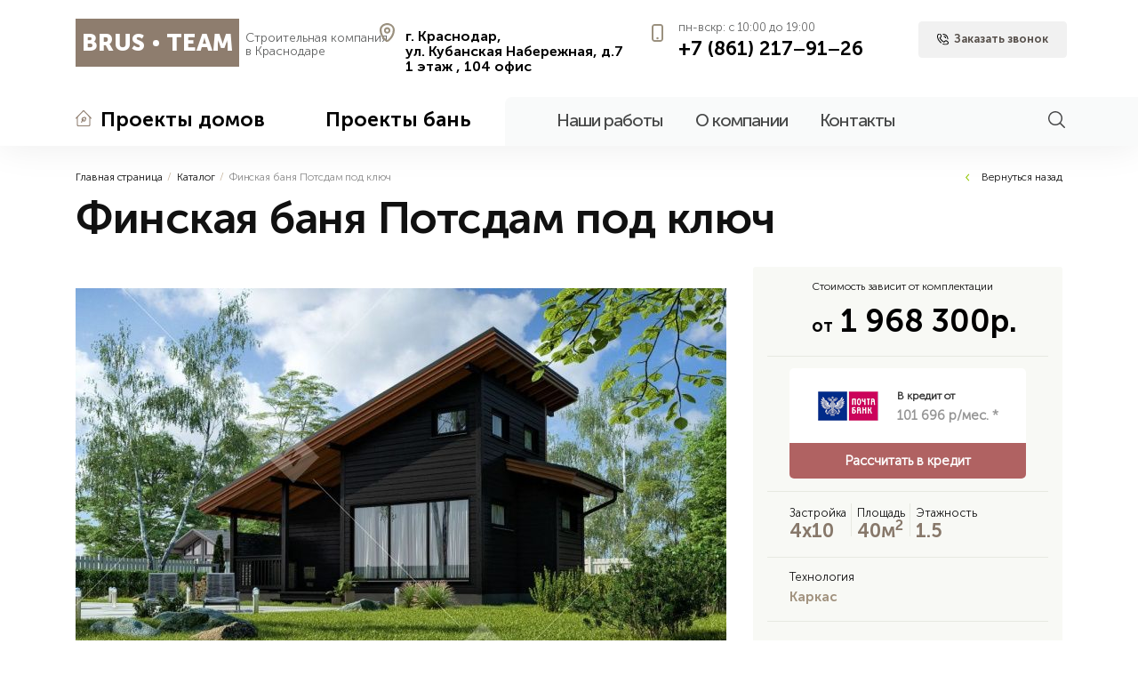

--- FILE ---
content_type: text/html; charset=UTF-8
request_url: https://brus-team.ru/catalog/finskaya-banya-potsdam/
body_size: 14494
content:
<!DOCTYPE html>
<html>
	<head>
		<title>Проект каркасной двухэтажной бани с панорамными окнами и террасой под ключ - строительство финской бани 2 этажа 4 на 10 с комнатой отдыха и верандой</title>
		<meta http-equiv="X-UA-Compatible" content="IE=Edge">
		<meta name="viewport" content="target-densitydpi=device-dpi, width=device-width, user-scalable=no" />
		<link type="image/x-icon" rel="shortcut icon" href="/fav.png" />


		<link rel="apple-touch-icon" sizes="180x180" href="/local/templates/brus-team.ru.1.0/fav/apple-touch-icon.png">
		<link rel="icon" type="image/png" sizes="32x32" href="/local/templates/brus-team.ru.1.0/fav/favicon-32x32.png">
		<link rel="icon" type="image/png" sizes="16x16" href="/local/templates/brus-team.ru.1.0/fav/favicon-16x16.png">
		<link rel="manifest" href="/local/templates/brus-team.ru.1.0/fav/site.webmanifest">
		<link rel="mask-icon" href="/local/templates/brus-team.ru.1.0/fav/safari-pinned-tab.svg" color="#5bbad5">
		<link rel="shortcut icon" href="/local/templates/brus-team.ru.1.0/fav/favicon.ico">
		<meta name="msapplication-TileColor" content="#ffffff">
		<meta name="msapplication-config" content="/local/templates/brus-team.ru.1.0/fav/browserconfig.xml">
		<meta name="theme-color" content="#ffffff">




				<meta http-equiv="Content-Type" content="text/html; charset=UTF-8" />
<meta name="robots" content="index, follow" />
<meta name="keywords" content="Финская баня" />
<meta name="description" content="Финская баня Потсдам - современная баня в финском стиле 4х10 с небольшой крытой террасой, полуторным этажом и панорамными окнами" />
<link rel="canonical" href="/catalog/finskaya-banya-potsdam/" />
<script data-skip-moving="true">(function(w, d, n) {var cl = "bx-core";var ht = d.documentElement;var htc = ht ? ht.className : undefined;if (htc === undefined || htc.indexOf(cl) !== -1){return;}var ua = n.userAgent;if (/(iPad;)|(iPhone;)/i.test(ua)){cl += " bx-ios";}else if (/Windows/i.test(ua)){cl += ' bx-win';}else if (/Macintosh/i.test(ua)){cl += " bx-mac";}else if (/Linux/i.test(ua) && !/Android/i.test(ua)){cl += " bx-linux";}else if (/Android/i.test(ua)){cl += " bx-android";}cl += (/(ipad|iphone|android|mobile|touch)/i.test(ua) ? " bx-touch" : " bx-no-touch");cl += w.devicePixelRatio && w.devicePixelRatio >= 2? " bx-retina": " bx-no-retina";if (/AppleWebKit/.test(ua)){cl += " bx-chrome";}else if (/Opera/.test(ua)){cl += " bx-opera";}else if (/Firefox/.test(ua)){cl += " bx-firefox";}ht.className = htc ? htc + " " + cl : cl;})(window, document, navigator);</script>


<link rel="preload" href="/local/templates/brus-team.ru.1.0/css/all.css?1598008599212"   data-template-style="true" as="style"><link href="/local/templates/brus-team.ru.1.0/css/all.css?1598008599212" type="text/css"  data-template-style="true"  rel="stylesheet" />
<link rel="preload" href="/local/templates/brus-team.ru.1.0/js/slick/slick-theme.css?15980085993145"   data-template-style="true" as="style"><link href="/local/templates/brus-team.ru.1.0/js/slick/slick-theme.css?15980085993145" type="text/css"  data-template-style="true"  rel="stylesheet" />
<link rel="preload" href="/local/templates/brus-team.ru.1.0/js/slick/slick.css?15980085991776"   data-template-style="true" as="style"><link href="/local/templates/brus-team.ru.1.0/js/slick/slick.css?15980085991776" type="text/css"  data-template-style="true"  rel="stylesheet" />
<link rel="preload" href="/local/templates/brus-team.ru.1.0/template_styles.css?1618234455108710"   data-template-style="true" as="style"><link href="/local/templates/brus-team.ru.1.0/template_styles.css?1618234455108710" type="text/css"  data-template-style="true"  rel="stylesheet" />
<link rel="preload" href="/bitrix/tools/concept.stories/css/font_roboto.css?1755610142174"   data-template-style="true" as="style"><link href="/bitrix/tools/concept.stories/css/font_roboto.css?1755610142174" type="text/css"  data-template-style="true"  rel="stylesheet" />
<link rel="preload" href="/bitrix/tools/concept.stories/css/grids.css?175561014288066"   data-template-style="true" as="style"><link href="/bitrix/tools/concept.stories/css/grids.css?175561014288066" type="text/css"  data-template-style="true"  rel="stylesheet" />
<link rel="preload" href="/bitrix/tools/concept.stories/css/swiper.min.css?175561014213425"   data-template-style="true" as="style"><link href="/bitrix/tools/concept.stories/css/swiper.min.css?175561014213425" type="text/css"  data-template-style="true"  rel="stylesheet" />
<link rel="preload" href="/bitrix/tools/concept.stories/css/styles.css?175561014237678"   data-template-style="true" as="style"><link href="/bitrix/tools/concept.stories/css/styles.css?175561014237678" type="text/css"  data-template-style="true"  rel="stylesheet" />
<link rel="preload" href="/bitrix/tools/concept.stories/css/responsive.css?17556101428312"   data-template-style="true" as="style"><link href="/bitrix/tools/concept.stories/css/responsive.css?17556101428312" type="text/css"  data-template-style="true"  rel="stylesheet" />







<input type="hidden" class="cpt-stories-site_id" value="s4">
<input type="hidden" class="cpt-stories-url-true" value="/catalog/finskaya-banya-potsdam/index.php">
<input type="hidden" class="cpt-stories-url-false" value="/catalog/finskaya-banya-potsdam/">



	</head>
	<body>
			<div id="wrapper">
			<header id="header">
				<div class="container">
					<strong class="logo"><a href="/">BRUS <em></em> TEAM</a></strong>
					<em class="slogan">Строительная компания <br>в Краснодаре</em>
					<!--'start_frame_cache_Ue9DnG'--><ul class="contacts">
	<li class="icon-icon_01 icon-point">
		<span></span>
		<strong>г. Краснодар, <br>ул. Кубанская Набережная, д.7<br>1 этаж , 104 офис</strong>
	</li>
	<li class="icon-icon_03 icon-phone">
		<span>пн-вскр: с 10:00 до 19:00</span>
		<strong><a class="roistat-phone-brus" href="tel:+7861217‒91‒26">+7 (861) 217‒91‒26</a></strong>
	</li>
	<li>
		<a class="btn" data-fancybox="" data-type="ajax" data-src="/ajax/callback.php" href="#"><span>Заказать звонок</span></a>
		<a class="btn mob-phone roistat-phone-brus" href="tel:+7861217‒91‒26"><span>+7 (861) 217‒91‒26</span></a>
	</li>
</ul><!--'end_frame_cache_Ue9DnG'-->					<nav id="navigation">
																		<ul class="sab-nav">
							<li>
								<a class="arrow l-1" href="/doma/"><i class="icon-bath"></i>Проекты домов</a>
								<div class="drop level-1">
									<a href="#" class="btn-back hide-d">Проекты домов</a>
									<ul>
										<li class="all hide-d"><a href="/doma/">Открыть раздел</a></li>
																				<li>
											<a class="l-2" href="/doma/kottedzhi/">Коттеджи</a>
																					</li>
																														<li>
											<a class="l-2" href="/doma/karkasnye-doma/">Каркасные дома</a>
																						<div class="drop level-2">
												<a href="#" class="btn-back hide-d">Каркасные дома</a>
												<ul>
													<li class="all hide-d"><a href="/doma/karkasnye-doma/">Открыть раздел</a></li>
																										<li><a href="/doma/karkasnye-doma/karkasnye-kottedzhi/">Коттеджи</a></li>
																										<li><a href="/doma/karkasnye-doma/odnoehtazhnye-karkasnye-doma/">Одноэтажные</a></li>
																										<li><a href="/doma/karkasnye-doma/fakhverk/">Фахверк</a></li>
																										<li><a href="/doma/karkasnye-doma/dvuhehtazhnye-karkasnye-doma/">Двухэтажные</a></li>
																										<li><a href="/doma/karkasnye-doma/karkasnye-doma-s-mansardoj/">C мансардой</a></li>
																										<li><a href="/doma/karkasnye-doma/karkasnye-doma-s-terrasoj/">C террасой</a></li>
																										<li><a href="/doma/karkasnye-doma/karkasnye-doma-s-verandoj/">C верандой</a></li>
																										<li><a href="/doma/karkasnye-doma/karkasnye-doma-s-panoramnymi-oknami/">С панорамными окнами</a></li>
																										<li><a href="/doma/karkasnye-doma/karkasnye-doma-so-vtorym-svetom/">Со вторым светом</a></li>
																										<li><a href="/doma/karkasnye-doma/zimnie-karkasnye-doma-dlya-postoyannogo-prozhivaniya/">Для постоянного проживания</a></li>
																										<li><a href="/doma/karkasnye-doma/letnie-karkasnye-doma-dlya-sezonnogo-prozhivaniya/">Для сезонного проживания</a></li>
																										<li><a href="/doma/karkasnye-doma/dachnye-karkasnye-doma/">Дачные</a></li>
																										<li><a href="/doma/karkasnye-doma/derevyannye-karkasnye-doma/">Деревянные</a></li>
																									</ul>
											</div>
																					</li>
																														<li>
											<a class="l-2" href="/doma/doma-iz-profilirovannogo-brusa/">Дома из профилированного бруса</a>
																						<div class="drop level-2">
												<a href="#" class="btn-back hide-d">Дома из профилированного бруса</a>
												<ul>
													<li class="all hide-d"><a href="/doma/doma-iz-profilirovannogo-brusa/">Открыть раздел</a></li>
																										<li><a href="/doma/doma-iz-profilirovannogo-brusa/kottedzhi-iz-brusa/">Коттеджи</a></li>
																										<li><a href="/doma/doma-iz-profilirovannogo-brusa/odnoehtazhnye-doma-iz-brusa/">Одноэтажные</a></li>
																										<li><a href="/doma/doma-iz-profilirovannogo-brusa/dvuhehtazhnye-doma-iz-brusa/">Двухэтажные</a></li>
																										<li><a href="/doma/doma-iz-profilirovannogo-brusa/doma-iz-brusa-s-mansardoj/">C мансардой</a></li>
																										<li><a href="/doma/doma-iz-profilirovannogo-brusa/doma-iz-brusa-s-terrasoj/">C террасой</a></li>
																										<li><a href="/doma/doma-iz-profilirovannogo-brusa/doma-iz-brusa-s-verandoj/">C верандой</a></li>
																										<li><a href="/doma/doma-iz-profilirovannogo-brusa/doma-iz-brusa-s-panoramnymi-oknami/">С панорамными окнами</a></li>
																										<li><a href="/doma/doma-iz-profilirovannogo-brusa/doma-iz-brusa-s-vtorym-svetom/">Со вторым светом</a></li>
																										<li><a href="/doma/doma-iz-profilirovannogo-brusa/zimnie-doma-iz-brusa-dlya-postoyannogo-prozhivaniya/">Для постоянного проживания</a></li>
																										<li><a href="/doma/doma-iz-profilirovannogo-brusa/letnie-doma-iz-brusa-dlya-sezonnogo-prozhivaniya/">Для сезонного проживания</a></li>
																										<li><a href="/doma/doma-iz-profilirovannogo-brusa/dachnye-doma-iz-brusa/">Дачные</a></li>
																										<li><a href="/doma/doma-iz-profilirovannogo-brusa/derevyannye-doma-iz-brusa/">Деревянные</a></li>
																									</ul>
											</div>
																					</li>
																														<li>
											<a class="l-2" href="/doma/doma-iz-kleenogo-brusa/">Дома из клееного бруса</a>
																						<div class="drop level-2">
												<a href="#" class="btn-back hide-d">Дома из клееного бруса</a>
												<ul>
													<li class="all hide-d"><a href="/doma/doma-iz-kleenogo-brusa/">Открыть раздел</a></li>
																										<li><a href="/doma/doma-iz-kleenogo-brusa/kottedzhi-iz-kleenogo-brusa/">Коттеджи</a></li>
																										<li><a href="/doma/doma-iz-kleenogo-brusa/odnoehtazhnye-doma-iz-kleenogo-brusa/">Одноэтажные</a></li>
																										<li><a href="/doma/doma-iz-kleenogo-brusa/dvuhehtazhnye-doma-iz-kleenogo-brusa/">Двухэтажные</a></li>
																										<li><a href="/doma/doma-iz-kleenogo-brusa/doma-iz-kleenogo-brusa-s-mansardoj/">C мансардой</a></li>
																										<li><a href="/doma/doma-iz-kleenogo-brusa/doma-iz-kleenogo-brusa-s-terrasoj/">C террасой</a></li>
																										<li><a href="/doma/doma-iz-kleenogo-brusa/doma-iz-kleenogo-brusa-s-verandoj/">C верандой</a></li>
																										<li><a href="/doma/doma-iz-kleenogo-brusa/doma-iz-kleenogo-brusa-s-panoramnymi-oknami/">С панорамными окнами</a></li>
																										<li><a href="/doma/doma-iz-kleenogo-brusa/doma-iz-kleenogo-brusa-s-vtorym-svetom/">Со вторым светом</a></li>
																										<li><a href="/doma/doma-iz-kleenogo-brusa/zimnie-doma-iz-kleenogo-brusa-dlya-postoyannogo-prozhivaniya/">Для постоянного проживания</a></li>
																										<li><a href="/doma/doma-iz-kleenogo-brusa/letnie-doma-iz-kleenogo-brusa-dlya-sezonnogo-prozhivaniya/">Для сезонного проживания</a></li>
																										<li><a href="/doma/doma-iz-kleenogo-brusa/dachnye-doma-iz-kleenogo-brusa/">Дачные</a></li>
																										<li><a href="/doma/doma-iz-kleenogo-brusa/derevyannye-doma-iz-kleenogo-brusa/">Деревянные</a></li>
																									</ul>
											</div>
																					</li>
																														<li>
											<a class="l-2" href="/doma/doma-iz-brevna/">Дома из бревна</a>
																						<div class="drop level-2">
												<a href="#" class="btn-back hide-d">Дома из бревна</a>
												<ul>
													<li class="all hide-d"><a href="/doma/doma-iz-brevna/">Открыть раздел</a></li>
																										<li><a href="/doma/doma-iz-brevna/kottedzhi-iz-brevna/">Коттеджи</a></li>
																										<li><a href="/doma/doma-iz-brevna/odnoehtazhnye-doma-iz-brevna/">Одноэтажные</a></li>
																										<li><a href="/doma/doma-iz-brevna/dvuhehtazhnye-doma-iz-brevna/">Двухэтажные</a></li>
																										<li><a href="/doma/doma-iz-brevna/doma-iz-brevna-s-mansardoj/">С мансардой</a></li>
																										<li><a href="/doma/doma-iz-brevna/doma-iz-brevna-s-terrasoj/">С террасой</a></li>
																										<li><a href="/doma/doma-iz-brevna/doma-iz-brevna-s-verandoj/">С верандой</a></li>
																										<li><a href="/doma/doma-iz-brevna/doma-izbrevna-s-panoramnymi-oknami/">С панорамными окнами</a></li>
																										<li><a href="/doma/doma-iz-brevna/doma-so-vtorym-svetom-iz-brevna/">Со вторым светом</a></li>
																										<li><a href="/doma/doma-iz-brevna/doma-iz-brevna-dlya-postoyannogo-prozhivaniya/">Для постоянного проживания</a></li>
																										<li><a href="/doma/doma-iz-brevna/doma-iz-brevna-dlya-sezonnogo-prozhivaniya/">Для сезонного проживания</a></li>
																										<li><a href="/doma/doma-iz-brevna/dachnye-doma-iz-brevna/">Дачные</a></li>
																										<li><a href="/doma/doma-iz-brevna/derevyannye-doma-iz-brevna/">Деревянные</a></li>
																									</ul>
											</div>
																					</li>
																														<li>
											<a class="l-2" href="/doma/derevyannye-doma/">Деревянные дома</a>
																						<div class="drop level-2">
												<a href="#" class="btn-back hide-d">Деревянные дома</a>
												<ul>
													<li class="all hide-d"><a href="/doma/derevyannye-doma/">Открыть раздел</a></li>
																										<li><a href="/doma/derevyannye-doma/kottedzhi-iz-dereva/">Коттеджи</a></li>
																										<li><a href="/doma/derevyannye-doma/derevyannye-odnoehtazhnye-doma/">Одноэтажные</a></li>
																										<li><a href="/doma/derevyannye-doma/derevyannye-dvuhehtazhnye-doma/">Двухэтажные</a></li>
																										<li><a href="/doma/derevyannye-doma/derevyannye-doma-s-mansardoj/">С мансардой</a></li>
																										<li><a href="/doma/derevyannye-doma/derevyannye-doma-s-terrasoj/">С террасой</a></li>
																										<li><a href="/doma/derevyannye-doma/derevyannye-doma-s-verandoj/">С верандой</a></li>
																										<li><a href="/doma/derevyannye-doma/derevyannye-doma-s-panoramnymi-oknami/">С панорамными окнами</a></li>
																										<li><a href="/doma/derevyannye-doma/derevyannye-doma-so-vtorym-svetom/">Со вторым светом</a></li>
																										<li><a href="/doma/derevyannye-doma/derevyannye-doma-dlya-postoyannogo-prozhivaniya/">Для постоянного проживания</a></li>
																										<li><a href="/doma/derevyannye-doma/derevyannye-doma-dlya-sezonnogo-prozhivaniya/">Для сезонного проживания</a></li>
																										<li><a href="/doma/derevyannye-doma/dachnye-derevyannye-doma/">Дачные</a></li>
																									</ul>
											</div>
																					</li>
																														<li>
											<a class="l-2" href="/doma/doma-v-stile-fahverk/">Фахверковые дома</a>
																					</li>
																														<li>
											<a class="l-2" href="/doma/doma-v-stile-barnkhaus/">Дома в стиле Барнхаус</a>
																					</li>
																														<li>
											<a class="l-2" href="/doma/finskie-doma/">Финские дома</a>
																					</li>
																														<li>
											<a class="l-2" href="/doma/skandinavskie-doma/">Скандинавские дома</a>
																					</li>
																														<li>
											<a class="l-2" href="/doma/doma-v-stile-a-frame/">Дома в стиле A-frame</a>
																					</li>
																														<li>
											<a class="l-2" href="/doma/doma-s-panoramnymi-oknami/">Дома с панорамными окнами</a>
																					</li>
																				</ul><ul class="more-list">
																														<li>
											<a class="l-2" href="/doma/doma-v-stile-modern/">Дома в стиле Модерн</a>
																					</li>
																														<li>
											<a class="l-2" href="/doma/doma-v-stile-khay-tek/">Дома в стиле Хай-тек</a>
																					</li>
																														<li>
											<a class="l-2" href="/doma/doma-v-stile-shale/">Дома в стиле Шале</a>
																					</li>
																														<li>
											<a class="l-2" href="/doma/doma-v-stile-minimalizm/">Дома в стиле Минимализм</a>
																					</li>
																														<li>
											<a class="l-2" href="/doma/kamennye-doma/">Каменные дома</a>
																						<div class="drop level-2">
												<a href="#" class="btn-back hide-d">Каменные дома</a>
												<ul>
													<li class="all hide-d"><a href="/doma/kamennye-doma/">Открыть раздел</a></li>
																										<li><a href="/doma/kamennye-doma/keramika/">Керамика</a></li>
																										<li><a href="/doma/kamennye-doma/kirpich/">Кирпич</a></li>
																										<li><a href="/doma/kamennye-doma/keramika715/">Газоблок</a></li>
																										<li><a href="/doma/kamennye-doma/keramika9947/">Пенополистеролбетон</a></li>
																									</ul>
											</div>
																					</li>
																													</ul>
																		<div class="more-nav"><a href="#">Показать ещё</a></div>
																		<span class="count">
										<i>86</i>
										<strong>—  Уникальных проектов домов <br>разных технологий</strong>
									</span>
																		<img src="/local/templates/brus-team.ru.1.0/images/img-20_1.png" height="80" alt="">
																	</div>
							</li>
							<li>
								<a class="arrow l-1" href="/catalog/">Проекты бань</a>
								<div class="drop level-1">
									<a href="#" class="btn-back hide-d">Проекты бань</a>
									<ul>
										<li class="all hide-d"><a href="/catalog/">Открыть раздел</a></li>
																				<li>
											<a class="l-2" href="/bannye-kompleksy/">Банные комплексы</a>
																					</li>
																														<li>
											<a class="l-2" href="/bani-iz-profilirovannogo-brusa/">Профилированный брус</a>
																						<div class="drop level-2">
												<a href="#" class="btn-back hide-d">Профилированный брус</a>
												<ul>
													<li class="all hide-d"><a href="/bani-iz-profilirovannogo-brusa/">Открыть раздел</a></li>
																										<li><a href="/bani-iz-profilirovannogo-brusa/odnoehtazhnye-bani-iz-brusa/">Одноэтажные</a></li>
																										<li><a href="/bani-iz-profilirovannogo-brusa/dvuhehtazhnye-bani-iz-brusa/">Двухэтажные</a></li>
																										<li><a href="/bani-iz-profilirovannogo-brusa/dom-s-banej-iz-brusa/">Гостевые дома с баней</a></li>
																										<li><a href="/bani-iz-profilirovannogo-brusa/bani-iz-brusa-s-mansardoj/">C мансардой</a></li>
																										<li><a href="/bani-iz-profilirovannogo-brusa/bani-iz-brusa-s-verandoj/">C верандой</a></li>
																										<li><a href="/bani-iz-profilirovannogo-brusa/bani-iz-brusa-s-terrasoj/">C террасой</a></li>
																										<li><a href="/bani-iz-profilirovannogo-brusa/bani-iz-brusa-s-panoramnymi-oknami/">С панорамными окнами</a></li>
																										<li><a href="/bani-iz-profilirovannogo-brusa/finskie-bani-iz-brusa/">Финские</a></li>
																										<li><a href="/bani-iz-profilirovannogo-brusa/bani-iz-brusa-v-stile-modern/">Модерн</a></li>
																										<li><a href="/bani-iz-profilirovannogo-brusa/bani-iz-brusa-v-stile-barnhaus/">Барнхаус</a></li>
																										<li><a href="/bani-iz-profilirovannogo-brusa/bani-iz-brusa-v-stile-fahverk/">Фахверк</a></li>
																										<li><a href="/bani-iz-profilirovannogo-brusa/bani-iz-brusa-v-stile-loft/">Лофт</a></li>
																										<li><a href="/bani-iz-profilirovannogo-brusa/dachnye-bani-iz-brusa/">Дачные</a></li>
																										<li><a href="/bani-iz-profilirovannogo-brusa/gotovye-bani-iz-brusa/">Готовые</a></li>
																										<li><a href="/bani-iz-profilirovannogo-brusa/zhilye-bani-iz-brusa/">Жилые</a></li>
																										<li><a href="/bani-iz-profilirovannogo-brusa/nedorogie-bani-iz-brusa/">Недорогие</a></li>
																										<li><a href="/bani-iz-profilirovannogo-brusa/malenkie-bani-iz-brusa/">Маленькие</a></li>
																										<li><a href="/bani-iz-profilirovannogo-brusa/bolshie-bani-iz-brusa/">Большие</a></li>
																										<li><a href="/bani-iz-profilirovannogo-brusa/bani-iz-brusa-s-barbekyu/">С барбекю</a></li>
																										<li><a href="/bani-iz-profilirovannogo-brusa/bani-iz-brusa-s-bassejnom/">С бассейном</a></li>
																										<li><a href="/bani-iz-profilirovannogo-brusa/bani-iz-brusa-s-balkonom/">С балконом</a></li>
																										<li><a href="/bani-iz-profilirovannogo-brusa/bani-iz-brusa-s-komnatoj-otdyha/">С комнатой отдыха</a></li>
																										<li><a href="/bani-iz-profilirovannogo-brusa/bani-iz-brusa-s-vtorym-svetom/">С вторым светом</a></li>
																										<li><a href="/bani-iz-profilirovannogo-brusa/uglovye-bani-iz-brusa/">Угловые</a></li>
																										<li><a href="/bani-iz-profilirovannogo-brusa/derevyannye-bani-iz-brusa/">Деревянные</a></li>
																									</ul>
											</div>
																					</li>
																														<li>
											<a class="l-2" href="/bani-pod-klyuch/">Бани под ключ</a>
																						<div class="drop level-2">
												<a href="#" class="btn-back hide-d">Бани под ключ</a>
												<ul>
													<li class="all hide-d"><a href="/bani-pod-klyuch/">Открыть раздел</a></li>
																										<li><a href="/bani-pod-klyuch/odnoetazhnye-bani-pod-klyuch/">Одноэтажные</a></li>
																										<li><a href="/bani-pod-klyuch/dvukhetazhnye-bani-pod-klyuch/">Двухэтажные</a></li>
																										<li><a href="/bani-pod-klyuch/dom-s-baney-pod-klyuch/">Гостевые дома с баней</a></li>
																										<li><a href="/bani-pod-klyuch/bani-s-mansardoy-pod-klyuch/">C мансардой</a></li>
																										<li><a href="/bani-pod-klyuch/bani-s-verandoy-pod-klyuch/">C верандой</a></li>
																										<li><a href="/bani-pod-klyuch/bani-s-terrasoy-pod-klyuch/">C террасой</a></li>
																										<li><a href="/bani-pod-klyuch/bani-s-panoramnymi-oknami-pod-klyuch/">С панорамными окнами</a></li>
																										<li><a href="/bani-pod-klyuch/finskie-bani-pod-klyuch/">Финские</a></li>
																										<li><a href="/bani-pod-klyuch/bani-v-stile-modern-pod-klyuch/">Модерн</a></li>
																										<li><a href="/bani-pod-klyuch/bani-v-stile-barnkhaus-pod-klyuch/">Барнхаус</a></li>
																										<li><a href="/bani-pod-klyuch/bani-v-stile-fakhverk-pod-klyuch/">Фахверк</a></li>
																										<li><a href="/bani-pod-klyuch/bani-v-stile-loft-pod-klyuch/">Лофт</a></li>
																										<li><a href="/bani-pod-klyuch/dachnye-bani-pod-klyuch/">Дачные</a></li>
																										<li><a href="/bani-pod-klyuch/gotovye-bani-pod-klyuch/">Готовые</a></li>
																										<li><a href="/bani-pod-klyuch/zhilye-bani-pod-klyuch/">Жилые</a></li>
																										<li><a href="/bani-pod-klyuch/nedorogie-bani-pod-klyuch/">Недорогие</a></li>
																										<li><a href="/bani-pod-klyuch/malenkie-bani-pod-klyuch/">Маленькие</a></li>
																										<li><a href="/bani-pod-klyuch/bolshie-bani-pod-klyuch/">Большие</a></li>
																										<li><a href="/bani-pod-klyuch/bani-s-barbekyu-pod-klyuch/">С барбекю</a></li>
																										<li><a href="/bani-pod-klyuch/bani-s-basseynom-pod-klyuch/">С бассейном</a></li>
																										<li><a href="/bani-pod-klyuch/bani-s-balkonom-pod-klyuch/">С балконом</a></li>
																										<li><a href="/bani-pod-klyuch/bani-s-komnatoy-otdykha-pod-klyuch/">С комнатой отдыха</a></li>
																										<li><a href="/bani-pod-klyuch/bani-s-vtorym-svetom-pod-klyuch/">Со вторым светом</a></li>
																										<li><a href="/bani-pod-klyuch/uglovye-bani-pod-klyuch/">Угловые</a></li>
																										<li><a href="/bani-pod-klyuch/derevyannye/">Деревянные</a></li>
																									</ul>
											</div>
																					</li>
																														<li>
											<a class="l-2" href="/bani-iz-kleenogo-brusa/">Клееный брус</a>
																						<div class="drop level-2">
												<a href="#" class="btn-back hide-d">Клееный брус</a>
												<ul>
													<li class="all hide-d"><a href="/bani-iz-kleenogo-brusa/">Открыть раздел</a></li>
																										<li><a href="/bani-iz-kleenogo-brusa/odnoehtazhnye-bani-iz-kleenogo-brusa/">Одноэтажные</a></li>
																										<li><a href="/bani-iz-kleenogo-brusa/dvuhehtazhnye-bani-iz-kleenogo-brusa/">Двухэтажные</a></li>
																										<li><a href="/bani-iz-kleenogo-brusa/dom-s-banej-iz-kleenogo-brusa/">Гостевые дома с баней</a></li>
																										<li><a href="/bani-iz-kleenogo-brusa/bani-iz-kleenogo-brusa-s-mansardoj/">C мансардой</a></li>
																										<li><a href="/bani-iz-kleenogo-brusa/bani-iz-kleenogo-brusa-s-verandoj/">C верандой</a></li>
																										<li><a href="/bani-iz-kleenogo-brusa/bani-iz-kleenogo-brusa-s-terrasoj/">C террасой</a></li>
																										<li><a href="/bani-iz-kleenogo-brusa/bani-iz-kleenogo-brusa-s-panoramnymi-oknami/">С панорамными окнами</a></li>
																										<li><a href="/bani-iz-kleenogo-brusa/finskie-bani-iz-kleenogo-brusa/">Финские</a></li>
																										<li><a href="/bani-iz-kleenogo-brusa/bani-iz-kleenogo-brusa-v-stile-modern/">Модерн</a></li>
																										<li><a href="/bani-iz-kleenogo-brusa/bani-iz-kleenogo-brusa-v-stile-barnhaus/">Барнхаус</a></li>
																										<li><a href="/bani-iz-kleenogo-brusa/bani-iz-kleenogo-brusa-v-stile-fahverk/">Фахверк</a></li>
																										<li><a href="/bani-iz-kleenogo-brusa/bani-iz-kleenogo-brusa-v-stile-loft/">Лофт</a></li>
																										<li><a href="/bani-iz-kleenogo-brusa/dachnye-bani-iz-kleenogo-brusa/">Дачные</a></li>
																										<li><a href="/bani-iz-kleenogo-brusa/gotovye-bani-iz-kleenogo-brusa/">Готовые</a></li>
																										<li><a href="/bani-iz-kleenogo-brusa/zhilye-bani-iz-kleenogo-brusa/">Жилые</a></li>
																										<li><a href="/bani-iz-kleenogo-brusa/nedorogie-bani-iz-kleenogo-brusa/">Недорогие</a></li>
																										<li><a href="/bani-iz-kleenogo-brusa/malenkie-bani-iz-kleenogo-brusa/">Маленькие</a></li>
																										<li><a href="/bani-iz-kleenogo-brusa/bolshie-bani-iz-kleenogo-brusa/">Большие</a></li>
																										<li><a href="/bani-iz-kleenogo-brusa/bani-iz-kleenogo-brusa-s-barbekyu/">С барбекю</a></li>
																										<li><a href="/bani-iz-kleenogo-brusa/bani-iz-kleenogo-brusa-s-bassejnom/">С бассейном</a></li>
																										<li><a href="/bani-iz-kleenogo-brusa/bani-iz-kleenogo-brusa-s-balkonom/">С балконом</a></li>
																										<li><a href="/bani-iz-kleenogo-brusa/bani-iz-kleenogo-brusa-s-komnatoj-otdyha/">С комнатой отдыха</a></li>
																										<li><a href="/bani-iz-kleenogo-brusa/bani-iz-kleenogo-brusa-s-vtorym-svetom/">С вторым светом</a></li>
																										<li><a href="/bani-iz-kleenogo-brusa/uglovye-bani-iz-kleenogo-brusa/">Угловые</a></li>
																										<li><a href="/bani-iz-kleenogo-brusa/derevyannye-bani-iz-kleenogo-brusa/">Деревянные</a></li>
																									</ul>
											</div>
																					</li>
																														<li>
											<a class="l-2" href="/mobilnye-bani/">Мобильные бани</a>
																					</li>
																														<li>
											<a class="l-2" href="/karkasnye-bani/">Каркасные бани</a>
																						<div class="drop level-2">
												<a href="#" class="btn-back hide-d">Каркасные бани</a>
												<ul>
													<li class="all hide-d"><a href="/karkasnye-bani/">Открыть раздел</a></li>
																										<li><a href="/karkasnye-bani/odnoehtazhnye-karkasnye-bani/">Одноэтажные</a></li>
																										<li><a href="/karkasnye-bani/dvuhehtazhnye-karkasnye-bani/">Двухэтажные</a></li>
																										<li><a href="/karkasnye-bani/karkasnye-doma-s-banej/">Гостевые дома с баней</a></li>
																										<li><a href="/karkasnye-bani/karkasnye-bani-s-mansardoj/">C мансардой</a></li>
																										<li><a href="/karkasnye-bani/karkasnye-bani-s-verandoj/">C верандой</a></li>
																										<li><a href="/karkasnye-bani/karkasnye-bani-s-terrasoj/">C террасой</a></li>
																										<li><a href="/karkasnye-bani/dachnye-karkasnye-bani/">Дачные</a></li>
																										<li><a href="/karkasnye-bani/gotovye-karkasnye-bani/">Готовые</a></li>
																										<li><a href="/karkasnye-bani/zhilye-karkasnye-bani/">Жилые</a></li>
																										<li><a href="/karkasnye-bani/nedorogie-karkasnye-bani/">Недорогие</a></li>
																										<li><a href="/karkasnye-bani/malenkie-karkasnye-bani/">Маленькие</a></li>
																										<li><a href="/karkasnye-bani/bolshie-karkasnye-bani/">Большие</a></li>
																										<li><a href="/karkasnye-bani/karkasnye-bani-s-barbekyu/">С барбекю</a></li>
																										<li><a href="/karkasnye-bani/karkasnye-bani-s-bassejnom/">С бассейном</a></li>
																										<li><a href="/karkasnye-bani/karkasnye-bani-s-balkonom/">С балконом</a></li>
																										<li><a href="/karkasnye-bani/karkasnye-bani-s-komnatoj-otdyha/">С комнатой отдыха</a></li>
																										<li><a href="/karkasnye-bani/karkasnye-bani-s-vtorym-svetom/">Со вторым светом</a></li>
																										<li><a href="/karkasnye-bani/uglovye-karkasnye-bani/">Угловые</a></li>
																										<li><a href="/karkasnye-bani/derevyannye-karkasnye-bani/">Деревянные</a></li>
																										<li><a href="/karkasnye-bani/fakhverk/">Фахверк</a></li>
																									</ul>
											</div>
																					</li>
																														<li>
											<a class="l-2" href="/bani-iz-brevna/">Бани из бревна</a>
																						<div class="drop level-2">
												<a href="#" class="btn-back hide-d">Бани из бревна</a>
												<ul>
													<li class="all hide-d"><a href="/bani-iz-brevna/">Открыть раздел</a></li>
																										<li><a href="/bani-iz-brevna/odnoehtazhnye-bani-iz-brevna/">Одноэтажные</a></li>
																										<li><a href="/bani-iz-brevna/dvuhehtazhnye-bani-iz-brevna/">Двухэтажные</a></li>
																										<li><a href="/bani-iz-brevna/dom-bani-iz-brevna/">Гостевые дома с баней</a></li>
																										<li><a href="/bani-iz-brevna/uglovye-bani-iz-brevna/">Угловые</a></li>
																										<li><a href="/bani-iz-brevna/finskie-bani-iz-brevna/">Финские</a></li>
																										<li><a href="/bani-iz-brevna/bani-s-terrasoj-iz-brevna/">С террасой</a></li>
																										<li><a href="/bani-iz-brevna/bani-s-mansardoj-iz-brevna/">С мансардой</a></li>
																										<li><a href="/bani-iz-brevna/bani-s-balkonom-iz-brevna/">С балконом</a></li>
																										<li><a href="/bani-iz-brevna/dachnye-bani-iz-brevna/">Дачные</a></li>
																										<li><a href="/bani-iz-brevna/gotovye-bani-iz-brevna/">Готовые</a></li>
																										<li><a href="/bani-iz-brevna/zhilye-bani-iz-brevna/">Жилые</a></li>
																										<li><a href="/bani-iz-brevna/nedorogie-bani-iz-brevna/">Недорогие</a></li>
																										<li><a href="/bani-iz-brevna/malenkie-bani-iz-brevna/">Маленькие</a></li>
																										<li><a href="/bani-iz-brevna/bolshie-bani-iz-brevna/">Большие</a></li>
																										<li><a href="/bani-iz-brevna/bani-s-barbekyu-iz-brevna/">С барбекю</a></li>
																										<li><a href="/bani-iz-brevna/bani-s-bassejnom-iz-brevna/">С бассейном</a></li>
																										<li><a href="/bani-iz-brevna/bani-s-komnatoj-otdyha-iz-brevna/">С комнатой отдыха</a></li>
																										<li><a href="/bani-iz-brevna/bani-so-vtorym-svetom-iz-brevna/">Со вторым светом</a></li>
																										<li><a href="/bani-iz-brevna/derevyannye-bani-iz-brevna/">Деревянные</a></li>
																									</ul>
											</div>
																					</li>
																														<li>
											<a class="l-2" href="/derevyannye-bani/">Деревянные бани</a>
																						<div class="drop level-2">
												<a href="#" class="btn-back hide-d">Деревянные бани</a>
												<ul>
													<li class="all hide-d"><a href="/derevyannye-bani/">Открыть раздел</a></li>
																										<li><a href="/derevyannye-bani/derevyannye-odnoehtazhnye-bani/">Одноэтажные</a></li>
																										<li><a href="/derevyannye-bani/derevyannye-dvuhehtazhnye-bani/">Двухэтажные</a></li>
																										<li><a href="/derevyannye-bani/derevyannye-gostevye-doma-s-banej/">Гостевые дома с баней</a></li>
																										<li><a href="/derevyannye-bani/derevyannye-bani-s-mansardoj/">C мансардой</a></li>
																										<li><a href="/derevyannye-bani/derevyannye-bani-s-verandoj/">C верандой</a></li>
																										<li><a href="/derevyannye-bani/derevyannye-bani-s-terrasoj/">C террасой</a></li>
																										<li><a href="/derevyannye-bani/derevyannye-dachnye-bani/">Дачные</a></li>
																										<li><a href="/derevyannye-bani/derevyannye-gotovye-bani/">Готовые</a></li>
																										<li><a href="/derevyannye-bani/derevyannye-zhilye-bani/">Жилые</a></li>
																										<li><a href="/derevyannye-bani/derevyannye-bani-nedorogo/">Недорогие</a></li>
																										<li><a href="/derevyannye-bani/derevyannye-malenkie-bani/">Маленькие</a></li>
																										<li><a href="/derevyannye-bani/derevyannye-bolshie-bani/">Большие</a></li>
																										<li><a href="/derevyannye-bani/derevyannye-bani-s-barbekyu/">С барбекю</a></li>
																										<li><a href="/derevyannye-bani/derevyannye-bani-s-bassejnom/">С бассейном</a></li>
																										<li><a href="/derevyannye-bani/derevyannye-bani-s-balkonom/">С балконом</a></li>
																										<li><a href="/derevyannye-bani/derevyannye-bani-s-komnatoj-otdyha/">С комнатой отдыха</a></li>
																										<li><a href="/derevyannye-bani/derevyannye-bani-so-vtorym-svetom/">Со вторым светом</a></li>
																										<li><a href="/derevyannye-bani/derevyannye-uglovye-bani/">Угловые</a></li>
																										<li><a href="/derevyannye-bani/dvukhetazhnyy_1_2/">Двухэтажный</a></li>
																									</ul>
											</div>
																					</li>
																														<li>
											<a class="l-2" href="/bani-v-stile-barnkhaus/">Бани в стиле Барнхаус</a>
																					</li>
																														<li>
											<a class="l-2" href="/finskie-bani/">Финские бани</a>
																					</li>
																														<li>
											<a class="l-2" href="/skandinavskie-bani/">Скандинавские бани</a>
																					</li>
																														<li>
											<a class="l-2" href="/bani-v-stile-a-frame/">Бани в стиле A-frame</a>
																					</li>
																				</ul><ul class="more-list">
																														<li>
											<a class="l-2" href="/bani-s-panoramnym-ostekleniem/">Бани с панорамным остеклением</a>
																					</li>
																														<li>
											<a class="l-2" href="/bani-v-stile-modern/">Бани в стиле Модерн</a>
																					</li>
																														<li>
											<a class="l-2" href="/bani-v-stile-khay-tek/">Бани в стиле Хай-тек</a>
																					</li>
																														<li>
											<a class="l-2" href="/bani-v-stile-shale/">Бани в стиле Шале</a>
																					</li>
																														<li>
											<a class="l-2" href="/bani-v-stile-minimalizm/">Бани в стиле Минимализм</a>
																					</li>
																														<li>
											<a class="l-2" href="/bani-v-stile-loft/">Бани в стиле Лофт</a>
																					</li>
																													</ul>
																		<div class="more-nav"><a href="#">Показать ещё</a></div>
																		<span class="count">
										<i>187</i>
										<strong>—  Уникальных проектов бань <br>разных технологий</strong>
									</span>
																		<img src="/local/templates/brus-team.ru.1.0/images/drop-4_1.png" alt="">
																	</div>
							</li>
							<li class="hide-d last-item hide-active"><a href="/works/">Наши работы</a></li>
							<li class="hide-d last-item"><a href="/contacts/">Контакты</a></li>
						</ul>
						<!--'start_frame_cache_LkGdQn'--><ul class="nav">
	<li class=" hide-m "><a href="/works/">Наши работы</a></li>
	<li class=" "><a href="/about/">О компании</a></li>
	<li class=" "><a href="/contacts/">Контакты</a></li>
</ul>
<!--'end_frame_cache_LkGdQn'-->						<div class="favorite"><a href="#"><span>2</span></a></div>
						<div class="search">
							<a href=""></a>
							<div class="search-form">
								<form action="/search/" method="get">
									<input type="text" placeholder="Поиск по сайту" name="q">
									<button></button>
								</form>
							</div>
						</div>
						<div class="mob-contacts">
							<div class="address">
								<strong>Краснодар, ул, Красноармейская 43, 3 этаж , 311 каб, БЦ "Олимпик Плаза"</strong>
							</div>
							<div><a href="tel:+78612179126" class="roistat-phone-brus">+7 (861) 217‒91‒26</a></div>
													</div>
					</nav>
					<div class="mb-burger">
						<span></span>
					</div>
				</div>
			</header>
						<main id="main">
								<div class="container main-content-box no-flex">
										<div class="breadcrumbs">
						<a href="javascript:history.back();" class="back"><i class="icon-arrow_07"></i>Вернуться назад</a>
						<ul><li><a href="/" title="Главная страница">Главная страница</a></li><li><a href="/catalog/" title="Каталог">Каталог</a></li><li>Финская баня Потсдам под ключ</li></ul>					</div>
					<h1>Финская баня Потсдам под ключ</h1>



<div class="product">
	<div class="information">
		<div class="slideshow">
						<div class="slides">
								<div class="slide">
					<a href="/upload/resize_cache/iblock/746/1200_675_1ce9be052dcf6c5db426bbd7396195867/31_BaniMSK_3_2.jpg" data-fancybox="gallery">
						<span class="img" style="background-image: url(/upload/resize_cache/iblock/746/732_500_1ce9be052dcf6c5db426bbd7396195867/31_BaniMSK_3_2.jpg)"></span>
											</a>
				</div>
								<div class="slide">
					<a href="/upload/resize_cache/iblock/9aa/1200_675_1ce9be052dcf6c5db426bbd7396195867/31_BaniMSK_1_2.jpg" data-fancybox="gallery">
						<span class="img" style="background-image: url(/upload/resize_cache/iblock/9aa/732_500_1ce9be052dcf6c5db426bbd7396195867/31_BaniMSK_1_2.jpg)"></span>
											</a>
				</div>
								<div class="slide">
					<a href="/upload/resize_cache/iblock/a95/1200_675_1ce9be052dcf6c5db426bbd7396195867/31_BaniMSK_2_2.jpg" data-fancybox="gallery">
						<span class="img" style="background-image: url(/upload/resize_cache/iblock/a95/732_500_1ce9be052dcf6c5db426bbd7396195867/31_BaniMSK_2_2.jpg)"></span>
											</a>
				</div>
							</div>
			<div class="pagination">
				<div class="pagination-holder">
										<div class="pagination-slide active"><a href="#"><img src="/upload/resize_cache/iblock/746/174_200_1/31_BaniMSK_3_2.jpg" alt=""></a></div>
										<div class="pagination-slide"><a href="#"><img src="/upload/resize_cache/iblock/9aa/174_200_1/31_BaniMSK_1_2.jpg" alt=""></a></div>
										<div class="pagination-slide"><a href="#"><img src="/upload/resize_cache/iblock/a95/174_200_1/31_BaniMSK_2_2.jpg" alt=""></a></div>
									</div>
				<div class="slideshow-pagination block-slideshow-pagination"></div>
				<div class="slideshow-button-next icon-arrow-right"></div>
				<div class="slideshow-button-prev icon-arrow-left"></div>
			</div>
		</div>

				<div class="plans-box">
			<h3>Планировки</h3>
			<div class="left-box">
				<div class="plan-slider-1">
										<div class="item">
						<a href="/upload/resize_cache/iblock/6b7/1200_675_1ce9be052dcf6c5db426bbd7396195867/banya-_31_1_razmery_.jpg" data-fancybox="plan-1"><img src="/upload/resize_cache/iblock/6b7/1200_675_1ce9be052dcf6c5db426bbd7396195867/banya-_31_1_razmery_.jpg" alt=""></a>
					</div>
									</div>
			</div>
			<div class="right-box">
				<div class="plan-slider-2">
										<div class="item">
						<a href="/upload/resize_cache/iblock/d53/1200_675_1ce9be052dcf6c5db426bbd7396195867/banya-_31_2_razmery_.jpg" data-fancybox="plan-2"><img src="/upload/resize_cache/iblock/d53/1200_675_1ce9be052dcf6c5db426bbd7396195867/banya-_31_2_razmery_.jpg" alt=""></a>
					</div>
									</div>
			</div>
		</div>
		
					</div>
	<aside class="sidebar">
		<div class="block">
			<div class="row">
				<div class="price">
					<p>Стоимость зависит от комплектации</p>
																	<strong><span>от</span> 1 968 300р.</strong>
											
				</div>
			</div>

						<div class="row credit-row-2">
				<div class="credit-box">
					<div class="title">
						<div>В кредит
							от <span>101 696 р/мес. *</span>						</div>
					</div>
										<div class="nav-box"><a href="https://my.pochtabank.ru/pos-credit-v2?operId=82a00029-8264-46a2-98d7-229c67cbac68&productCode=VTB_EXP_DOM_9&ttCode=1014001002752&toCode=101400100275&ttName=Финская баня Потсдам&amountCredit=1968300&termCredit=60&firstPayment=400000&fullName=&phone=&brokerAgentId=NON_BROKER&returnUrl=&order%5B0%5D%5Bcategory%5D=7437&order%5B0%5D%5Bmark%5D=%D0%94%D0%BE%D0%BC&order%5B0%5D%5Bmodel%5D=%D0%94%D0%B5%D1%80%D0%B5%D0%B2%D1%8F%D0%BD%D0%BD%D1%8B%D0%B9&order%5B0%5D%5Bquantity%5D=1&order%5B0%5D%5Bprice%5D=3400000" target="_blank">Рассчитать в кредит</a></div>
				</div>
			</div>
			
			<div class="row">
				<ul>
					<li><span>Застройка</span> <em>4х10</em></li>					<li><span>Площадь </span> <em>40м<sup>2</sup></em></li>					<li><span>Этажность</span> <em>1.5</em></li>				</ul>
			</div>
						<div class="row">
				<dl>
					<dt>Технология</dt>
					<dd>Каркас</dd>
				</dl>
			</div>
						<div class="row">
								<a data-fancybox="" data-src="#hidden-content" href="" class="btn">Получить расчёт</a>
			</div>
		</div>
		<div class="block">
			<div class="consult-form">
				<fieldset>
					<input type="hidden" value="Финская баня Потсдам" id="fItem">
					<input type="hidden" value="https://brus-team.ru/catalog/finskaya-banya-potsdam/" id="fUrl">
					<legend>Получить консультацию</legend>
										<div class="row">
						<label>Номер телефона</label>
						<input type="text" placeholder="+7" class="phone phone-input" id="fPhone">
						<span>Укажите корректно</span>
					</div>
															<div class="row">
						<input type="submit" value="Отправить" id="fSbmt">
					</div>
					<div class="row">
						<span class="form-prvt">Отправляя запрос Вы соглашаетесь на обработку <a target="_blank" href="/personal/">персональных данных</a></span>
					</div>
				</fieldset>
			</div>
		</div>
	</aside>

	<div id="hidden-content">
		<div class="product-details">
			<h4>Финская баня Потсдам</h4>
			<div class="frame">
				<div class="price">
										<strong><em>от</em> 1 968 300р.</strong>
										<span>Стоимость зависит от комплектации</span>
				</div>
				<ul>
					<li><span>Застройка</span> <em>4х10</em></li>					<li><span>Площадь </span> <em>40м<sup>2</sup></em></li>					<li><span>Этажность</span> <em>1.5</em></li>				</ul>
			</div>
			<div class="recall" id="elFormRes">
				<legend>Нет времени разбираться?</legend>
				<p>Заполните форму, мы бесплатно Вас проконсультируем, и предложим индивидуальные условия!</p>
				<div class="form-row">
					<div class="col">
						<input type="hidden" value="https://brus-team.ru/catalog/finskaya-banya-potsdam/" id="elUrl">
						<label>Номер телефона</label>
						<input type="text" value="+7" class="phone phone-input" id="elPhone">
						<span>Отправляя запрос Вы соглашаетесь на обработку <a target="_blank" href="/personal/">персональных данных</a></span>
					</div>
					<div class="col">
						<input type="submit" value="ОТПРАВИТЬ" id="elSbmt">
					</div>
				</div>
			</div>
		</div>
	</div>
</div>


<div class="equipment-block">
		<div class="short-info">
		<h2 class="title-block">Комплектация каркасной бани «под ключ»</h2>
		<ul class="list-info">
	<li class="warning"> <i class="icon"> <img alt="image description" src="/upload/equipment/img/warning.svg" width="57"> </i>
	<div class="desc-info">
 <strong class="title-desc">Обратите внимание!</strong>
		<p>
			 По желанию заказчика производится <b>любая перепланировка</b> строения, а также заменяются комплектующие такие как: окна, двери, кровля, наружная и внутренняя отделки
		</p>
	</div>
 </li>
</ul>	</div>
		<div class="more-info">
				<div class="item-info ">
			<h2 class="title-block">Фундамент</h2>
			<div class="info-box">
		<i class="icon">
			<img src="/upload/equipment/img/info.svg" alt="image description" width="66">
		</i>
		<div class="info-desc"><em>Фундамент в цену не включен.</em> Он рассчитывается отдельно в соответствии с геологией участка заказчика.</div>
	</div>
<h3 class="title-box">Мы предлагаем заказчику выбрать один из 3-х типов фундамента:</h3>
	<ul class="list-options">
		<li>
			<div class="preview">
				<div class="img-preview">
					<img src="/upload/equipment/img/img-02.png" alt="image description">
				</div>
				<i class="icon"></i>
			</div>
			<div class="desc-option">
				<strong>Свайно-винтовой фундамент</strong>
				<a data-fancybox="" data-type="ajax" data-src="/ajax/callback.php?find_cost" class="btn" onclick="ym(25531652,'reachGoal','Click_button_find_cost')">Узнать стоимость</a>
			</div>
		</li>
		<li>
			<div class="preview">
				<div class="img-preview">
					<img src="/upload/equipment/img/img-03.png" alt="image description">
				</div>
				<i class="icon"></i>
			</div>
			<div class="desc-option">
				<strong>Ленточный фундамент</strong>
				<a data-fancybox="" data-type="ajax" data-src="/ajax/callback.php?find_cost" class="btn" onclick="ym(25531652,'reachGoal','Click_button_find_cost')">Узнать стоимость</a>
			</div>
		</li>
		<li>
			<div class="preview">
				<div class="img-preview">
					<img src="/upload/equipment/img/img-04.png" alt="image description">
				</div>
				<i class="icon"></i>
			</div>
			<div class="desc-option">
				<strong>Шведская плита</strong>
				<a data-fancybox="" data-type="ajax" data-src="/ajax/callback.php?find_cost" class="btn" onclick="ym(25531652,'reachGoal','Click_button_find_cost')">Узнать стоимость</a>
			</div>
		</li>
		<li class="consultation">
			<strong class="title"><span>Получить консультацию</span> по фундаменту</strong>
			<p>Это бесплатно и ни к чему Вас не обязывает</p>
			<a href="#" data-fancybox="" data-type="ajax" data-src="/ajax/callback.php?comp_consult" class="btn" onclick="ym(25531652,'reachGoal','String_Click_Consultation')">Консультация</a>
		</li>
	</ul>		</div>
				<div class="item-info walls-box carcass">
			<h2 class="title-block">Каркас и стены</h2>
			<div class="info-box">
		<i class="icon">
			<img src="/upload/equipment/img/info.svg" alt="image description" width="66">
		</i>
		<div class="info-desc">
			Мы делаем стены только из качественного материала, поэтому мы можем дать <b>гарантию на каркас – 10 лет.</b>  
		</div>
	</div>
	<div class="row">
		<div class="col-50">
			<div class="text">
				<h3 class="title-box">Информация</h3>
				<div class="advantages-box">
					<div class="item-advantages">
						<i class="icon">
							<img src="/upload/equipment/img/wind.svg" alt="image description" width="62">
						</i>
						<div class="desc"><b>Вентилируемый фасад</b>, а также современная паро- и гидроизоляция обеспечивают отток влаги и продлевают срок жизни сооружения.</div>
					</div>
					<div class="item-advantages">
						<i class="icon">
							<img src="/upload/equipment/img/cold.svg" alt="image description" width="68">
						</i>
						<div class="desc">Монтаж силового каркаса производится по технологии <b>перекрестного утепления</b> гарантирует повышенную звукоизоляцию и отсутствие «мостиков холода».</div>
					</div>
				</div>
			</div>
		</div>
		<div class="col-50">
			<div class="item-img">
				<img src="/upload/equipment/img/img-19.png" alt="image description">
			</div>
		</div>
	</div>
	<h3 class="title-box">Наружная и внутренняя отделки</h3>
	<div class="row">
		<div class="col-50">
			<strong class="subtitle">Отделка фасадов и интерьеров выполняется из сухой имитации бруса.</strong>
			<p>Под внешней обшивкой монтируется контробрешетка из бруска для вентиляции фасада.  На цоколь и окна устанавливаются крашеные оцинкованные отливы.</p>
		</div>
		<div class="col-50">
			<strong class="sub-info">Внутренние работы включают в себя отделку проемов и углов, установку плинтусов и наличников. <em>При желании возможна замена материалов внешней и внутренней отделки на любые другие по желанию заказчика.</em></strong>
		</div>
	</div>		</div>
				<div class="item-info ">
			<h2 class="title-block">Наружная и внутренняя отделки</h2>
					</div>
				<div class="item-info window-box">
			<h2 class="title-block">Окна</h2>
			<div class="row">
		<div class="col-50">
			<div class="text">
				<div class="info-box">
					<i class="icon">
						<img src="/upload/equipment/img/info-2.svg" alt="image description" width="66">
					</i>
					<div class="info-desc">
						<strong>Во все наши постройки мы устанавливаем пластиковые окна «REHAU» c 2-м стеклопакетом и поворотно-откидной фурнитурой ROTO.</strong> Данные окна имеют повышенную тепло и шумоизоляцию.
					</div>
				</div>
				<ul class="list-plus">
					<li>
						<i class="icon">
							<img src="/upload/equipment/img/thermometer.svg" alt="image description" width="66">
						</i>
						<strong>Высокая теплоизоляция</strong>
					</li>
					<li>
						<i class="icon">
							<img src="/upload/equipment/img/volume.svg" alt="image description" width="66">
						</i>
						<strong>Высокая шумоизоляция</strong>
					</li>
				</ul>
				<p><b>В комплект также входят:</b> ПВХ подоконники шириной 200 мм, москитные сетки и оцинкованные отливы.</p>
				<p>По желанию заказчика, мы можем заламинировать окна, вставить энергосберегающие стеклопакеты, а также заменить окна ПВХ на алюминиевые или деревянные стеклопакеты.</p>
			</div>
		</div>
		<div class="col-50">
			<div class="item-img">
				<img src="/upload/equipment/img/img-06.png" alt="image description">
			</div>
		</div>
	</div>		</div>
				<div class="item-info doors-box">
			<h2 class="title-block">Входные двери</h2>
			<div class="row">
		<div class="col-50">
			<div class="text">
				<div class="info-box">
					<i class="icon">
						<img src="/upload/equipment/img/info.svg" alt="image description" width="66">
					</i>
					<div class="info-desc">
						<strong>Входная металлическая дверь российского производства защитит Вас от «нежданных» гостей, а также от морозов зимой.</strong>
					</div>
				</div>
				<ul class="list-doors">
					<li>
						<div class="img-list">
							<img src="/upload/equipment/img/img-15.png" alt="image description">
						</div>
						<div class="desc"><strong>Дверь в парное отделение – </strong>жаропрочное стекло.</div>
					</li>
					<li>
						<div class="img-list">
							<img src="/upload/equipment/img/img-16.png" alt="image description">
						</div>
						<div class="desc"><strong>Межкомнатные двери – </strong>филенчатые с ручками.</div>
					</li>
				</ul>
			</div>
		</div>
		<div class="col-50">
			<div class="item-img">
				<img src="/upload/equipment/img/img-07.png" alt="image description">
				<i class="icon"><span>Надежная защита</span></i>
			</div>
		</div>
	</div>		</div>
				<div class="item-info roof-box">
			<h2 class="title-block">Кровля</h2>
			<div class="row">
		<div class="col-50">
			<div class="text">
				<p>В качестве материала кровли используется металлочерепица <b>«GrandLine»</b> из нержавеющей стали толщиной 0,4 мм с 15-летней гарантией качества.</p>
				<ul class="list-check small">
					<li><b>Карнизы кровли подшиваются</b> перфорированными панелями.</li>
					<li><b>Водосточная система</b> не допускает контакта с осадками, а снегозадержатели не допускают образования сугробов вокруг строения.</li>
				</ul>
				<div class="share-info">
					<i class="icon">
						<img src="/upload/equipment/img/share.svg" alt="image description" width="48">
					</i>
					<div class="desc">Цвет кровли и водосточной системы на выбор заказчика. Также возможна замена на мягкую черепицу, фальц, профилированный металл и др.</div>
				</div>
			</div>
		</div>
		<div class="col-50">
			<div class="item-img">
				<img src="/upload/equipment/img/img-08.png" alt="image description">
			</div>
		</div>
	</div>		</div>
				<div class="item-info commun-box">
			<h2 class="title-block">Отделка и коммуникации</h2>
			<ul class="list-communication">
		<li>
			<div class="preview">
				<div class="img-preview">
					<img src="/upload/equipment/img/img-17.png" alt="image description">
				</div>
				<i class="icon"></i>
			</div>
			<div class="desc-option">
				<strong>Потолки</strong>
				<p>Потолки первого и второго этажей отделываются сухой обшивочной евровагонкой.</p>
				<div class="small-text"><b>Высота потолков первого этажа</b> составляет 2,4 метра, а <b>второго этажа</b> (при его наличии) – 2,3 метра.</div>
				<div class="sub-info">Также по желанию заказчика, возможен подшив кровли по стропилам.</div>
			</div>
		</li>
		<li>
			<div class="preview">
				<div class="img-preview">
					<img src="/upload/equipment/img/img-18.png" alt="image description">
				</div>
				<i class="icon"></i>
			</div>
			<div class="desc-option">
				<strong>Напольное покрытие</strong>
				<p><b>Шпунтованная деревянная доска</b> толщиной 27 мм служит идеальным покрытием для пола.</p>
				<div class="eco-box">Сохраняет и отдает тепло, отличается экологичностью и гипоаллергенностью.</div>
				<div class="sub-info">Но если Вы решили уложить ламинат или сделать «теплый пол», то мы реализуем Ваши задумки.<span>Также мы делаем специальный влагостойкий пол для последующей укладки плитки.</span></div>
			</div>
		</li>
		<li>
			<div class="preview">
				<div class="img-preview">
					<img src="/upload/equipment/img/img-10.png" alt="image description">
				</div>
				<i class="icon"></i>
			</div>
			<div class="desc-option">
				<strong>Инженерные коммуникации</strong>
				<p><b>Мы строим «под ключ»</b>, поэтому по вашему желанию мы без проблем разработаем и установим для Вас канализацию, проведем воду, а также подключим электричество.</p>
			</div>
		</li>
	</ul>		</div>
				<div class="item-info branch-box">
			<h2 class="title-block">Парное отделение</h2>
			<ul class="list-branch">
	<li>
		<div class="preview">
			<div class="img-preview">
				<img src="/upload/equipment/img/img-11.png" alt="image description">
			</div>
			<i class="icon"></i>
		</div>
		<div class="desc-option">
			<p><b>Парное отделение – это сердце бани!</b> Поэтому нужно тщательно подойти к вопросу выбора материалов отделки.</p>
			<ul class="list-check">
				<li>Обычно для обшивки парного <b>отделения мы применяем липу</b>.</li>
				<li>Но также <b>можем обшить</b> парное отделение осиной, ольхой, канадским кедром и т.д. Помимо всего прочего, мы разрабатываем дизайн-проекты парных по требованиям заказчика.</li>
			</ul>
		</div>
	</li>
	<li>
		<div class="preview">
			<div class="img-preview">
				<img src="/upload/equipment/img/img-12.png" alt="image description">
			</div>
			<i class="icon"></i>
		</div>
		<div class="desc-option">
			<strong class="title">Печь и комплектующие</strong>
			<div class="text-wrap">
				<p><b>Печь в стоимость бани не входит!</b> Сколько людей – столько и мнений. Кто-то предпочитает сухой пар (финская сауна), кто-то – влажный (русская баня)! И Выбор печей огромный!</p>
				<p><small>Поэтому мы даем возможность нашим клиентам самим выбрать печь из каталога нашей компании, включающем более 100 видов печей</small></p>
			</div>
		</div>
	</li>
</ul>		</div>
			</div>
		<div class="btn-holder">
		<a href="#" class="btn-more">
			<span class="hide">Показать больше</span>
			<span class="show">Скрыть все пункты</span>
		</a>
	</div>
	
	<div class="faq-block">
		<div class="row">
			<div class="col-60">
				<blockquote>
					<strong>У Вас остались вопросы?</strong>
					<span>заполните форму, мы проконсультируем бесплатно!</span>
				</blockquote>
			</div>
			<div class="col-40">
				<div class="btn-wrap">
					<a href="#" data-fancybox="" data-type="ajax" data-src="/ajax/callback.php" class="btn btn-red">Консультация</a>
					<span class="desc">—  это бесплатно, <br>ни к чему Вас не обязывает</span>
				</div>
			</div>
		</div>
	</div>
</div>





				</div>
			</main>
			<footer id="footer">
				<div class="container">
					<div class="row">
						<div class="column">
							<strong class="logo"><a href="/">BRUS <em></em> TEAM</a></strong>
							<em class="slogan">Строительная компания <br>в Краснодаре</em>
													</div>
						<div class="column">
							<!--'start_frame_cache_11sZ0f'--><ul class="contacts">
	<li class="icon-icon_01 icon-point">
		<span></span>
		<strong>г. Краснодар, ул, Кубанская Набережная д. 7, 1 этаж , офис 104</strong>
	</li>
	<li class="icon-icon_02 icon-phone">
		<span>пн-пт: с 10:00 до 19:00</span>
		<strong><a class="roistat-phone-brus" href="tel:+7861217‒91‒26">+7 (861) 217‒91‒26</a></strong>
	</li>
	<li class="map-nav">
		<span><a href="/contacts/#big-map">Карта проезда</a></span>
	</li>
	<li>
		<a class="btn" data-fancybox="" data-type="ajax" data-src="/ajax/callback.php" href="#"><span>Заказать звонок</span></a>
	</li>
</ul><!--'end_frame_cache_11sZ0f'-->						</div>
					</div>
					<div class="row">
						<div class="row">
							<div class="column col-25">
								<ul class="menu">
									<li>
										<!-- <a href="/doma/">Проекты домов</a>
<ul>
	<li><a href="/doma/kleenyy_brus/">Клееный брус</a></li>
	<li><a href="/doma/kottedzhi-iz-dereva/">Коттеджи</a></li>
	<li><a href="/doma/odnoetazhnye-iz-dereva/">Одноэтажные</a></li>
	<li><a href="/doma/dvukhetazhnye/">Двухэтажные</a></li>
	<li><a href="/doma/zagorodnye/">Загородные</a></li>
	<li><a href="/doma/chastnye/">Частные</a></li>
	<li><a href="/doma/tipovye/">Типовые</a></li>
	<li><a href="/doma/eko_doma/">Эко-дома</a></li>
</ul> -->

<a href="/doma/">Каталог домов</a>
<ul>
	<li><a href="/doma/kottedzhi/">Коттеджи</a></li>
	<li><a href="/doma/karkasnye-doma/">Каркасные дома</a></li>
	<li><a href="/doma/doma-iz-kleenogo-brusa/">Дома из клееного бруса </a></li>
	<!-- <li><a href="/doma/doma-v-stile-fahverk/">Фахверковые дома</a></li>
	<li><a href="/doma/finskie-doma/">Финские дома</a></li>
	<li><a href="/doma/doma-v-stile-barnkhaus/">Дома в стиле Барнхаус</a></li> -->
</ul>									</li>
								</ul>
							</div>
							<div class="column">
								<ul class="menu">
									<li>
										<!-- <a href="/doma/">Каталог домов</a>
<ul>
</ul>
<ul>
	<li><a href="/doma/kottedzhi/">Коттеджи</a></li>
	<li><a href="/doma/karkasnye-doma/">Каркасные дома</a></li>
	<li><a href="/doma/doma-iz-kleenogo-brusa/">Дома из клееного бруса </a></li>
	<li><a href="/doma/doma-v-stile-fahverk/">Фахверковые дома</a></li>
	<li><a href="/doma/finskie-doma/">Финские дома</a></li>
	<li><a href="/doma/doma-v-stile-barnkhaus/">Дома в стиле Барнхаус</a></li>
</ul>
 <br> -->
 <a href="/catalog/">Каталог бань</a>
<ul>
	<li><a href="/karkasnye-bani/odnoehtazhnye-karkasnye-bani/">Одноэтажные бани</a></li>
	<li><a href="/karkasnye-bani/dvuhehtazhnye-karkasnye-bani/">Двухэтажные бани</a></li>
	<li><a href="/bani-s-panoramnymi-oknami/">Бани с панорамными окнами</a></li>
	<li><a href="/bani-v-stile-khay-tek/">Бани в стиле Хай-тек</a></li>
	<li><a href="/finskie-bani/">Финские бани</a></li>
</ul>									</li>
								</ul>
							</div>
							<div class="column col-25">
								<!--'start_frame_cache_XEVOpk'--><ul class="menu">
	<li><a href="/works/">Наши работы</a></li>
	<li><a href="/about/">О компании</a></li>
	<li><a href="/contacts/">Контакты</a></li>
</ul>
<!--'end_frame_cache_XEVOpk'-->							</div>
						</div>
						<div class="row">
							<!-- <div class="column">
								<ul class="menu">
									<li>
																			</li>
								</ul>
							</div> -->
							<!-- <div class="column">
								<!--'start_frame_cache_g8taYv'--><ul class="menu">
	<li><a href="/works/">Наши работы</a></li>
	<li><a href="/about/">О компании</a></li>
	<li><a href="/contacts/">Контакты</a></li>
</ul>
<!--'end_frame_cache_g8taYv'-->							</div> -->
						</div>
					</div>
					<div class="footer">
												<em class="copyright">&copy; 2021. Все права защищены brus-team - Строительство каркасных бань и домов в Краснодаре. Информация, представленная на сайте, не является публичной офертой.</em>
					</div>
				</div>
			</footer>
		</div>
		<a href="#header" class="top-anhor"><i class="icon-arrow_03"></i></a>
		
		<!-- Yandex.Metrika counter -->
<noscript><div><img src="https://mc.yandex.ru/watch/71013538" style="position:absolute; left:-9999px;" alt="" /></div></noscript>
<!-- /Yandex.Metrika counter -->

		

	<script>if(!window.BX)window.BX={};if(!window.BX.message)window.BX.message=function(mess){if(typeof mess==='object'){for(let i in mess) {BX.message[i]=mess[i];} return true;}};</script>
<script>(window.BX||top.BX).message({"JS_CORE_LOADING":"Загрузка...","JS_CORE_NO_DATA":"- Нет данных -","JS_CORE_WINDOW_CLOSE":"Закрыть","JS_CORE_WINDOW_EXPAND":"Развернуть","JS_CORE_WINDOW_NARROW":"Свернуть в окно","JS_CORE_WINDOW_SAVE":"Сохранить","JS_CORE_WINDOW_CANCEL":"Отменить","JS_CORE_WINDOW_CONTINUE":"Продолжить","JS_CORE_H":"ч","JS_CORE_M":"м","JS_CORE_S":"с","JSADM_AI_HIDE_EXTRA":"Скрыть лишние","JSADM_AI_ALL_NOTIF":"Показать все","JSADM_AUTH_REQ":"Требуется авторизация!","JS_CORE_WINDOW_AUTH":"Войти","JS_CORE_IMAGE_FULL":"Полный размер"});</script><script src="/bitrix/js/main/core/core.js?1755610167511455"></script><script>BX.Runtime.registerExtension({"name":"main.core","namespace":"BX","loaded":true});</script>
<script>BX.setJSList(["\/bitrix\/js\/main\/core\/core_ajax.js","\/bitrix\/js\/main\/core\/core_promise.js","\/bitrix\/js\/main\/polyfill\/promise\/js\/promise.js","\/bitrix\/js\/main\/loadext\/loadext.js","\/bitrix\/js\/main\/loadext\/extension.js","\/bitrix\/js\/main\/polyfill\/promise\/js\/promise.js","\/bitrix\/js\/main\/polyfill\/find\/js\/find.js","\/bitrix\/js\/main\/polyfill\/includes\/js\/includes.js","\/bitrix\/js\/main\/polyfill\/matches\/js\/matches.js","\/bitrix\/js\/ui\/polyfill\/closest\/js\/closest.js","\/bitrix\/js\/main\/polyfill\/fill\/main.polyfill.fill.js","\/bitrix\/js\/main\/polyfill\/find\/js\/find.js","\/bitrix\/js\/main\/polyfill\/matches\/js\/matches.js","\/bitrix\/js\/main\/polyfill\/core\/dist\/polyfill.bundle.js","\/bitrix\/js\/main\/core\/core.js","\/bitrix\/js\/main\/polyfill\/intersectionobserver\/js\/intersectionobserver.js","\/bitrix\/js\/main\/lazyload\/dist\/lazyload.bundle.js","\/bitrix\/js\/main\/polyfill\/core\/dist\/polyfill.bundle.js","\/bitrix\/js\/main\/parambag\/dist\/parambag.bundle.js"]);
</script>
<script>BX.Runtime.registerExtension({"name":"ui.dexie","namespace":"BX.DexieExport","loaded":true});</script>
<script>BX.Runtime.registerExtension({"name":"ls","namespace":"window","loaded":true});</script>
<script>BX.Runtime.registerExtension({"name":"fx","namespace":"window","loaded":true});</script>
<script>BX.Runtime.registerExtension({"name":"fc","namespace":"window","loaded":true});</script>
<script>(window.BX||top.BX).message({"LANGUAGE_ID":"ru","FORMAT_DATE":"DD.MM.YYYY","FORMAT_DATETIME":"DD.MM.YYYY HH:MI:SS","COOKIE_PREFIX":"BITRIX_SM","SERVER_TZ_OFFSET":"10800","UTF_MODE":"Y","SITE_ID":"s4","SITE_DIR":"\/","USER_ID":"","SERVER_TIME":1769924132,"USER_TZ_OFFSET":0,"USER_TZ_AUTO":"Y","bitrix_sessid":"55162aecb4aee71914f47a5caca439b4"});</script><script  src="/bitrix/cache/js/s4/brus-team.ru.1.0/kernel_main/kernel_main_v1.js?176987064217130"></script>
<script src="/bitrix/js/ui/dexie/dist/dexie.bundle.js?1755610166218847"></script>
<script src="/bitrix/js/main/core/core_ls.js?17556101674201"></script>
<script src="/bitrix/js/main/core/core_frame_cache.js?175561016716945"></script>
<script>BX.setJSList(["\/bitrix\/js\/main\/core\/core_fx.js","\/local\/templates\/brus-team.ru.1.0\/components\/bitrix\/catalog\/catalog\/bitrix\/catalog.element\/.default\/script.js","\/local\/templates\/brus-team.ru.1.0\/js\/jquery-1.10.2.min.js","\/local\/templates\/brus-team.ru.1.0\/js\/picturefill.min.js","\/local\/templates\/brus-team.ru.1.0\/js\/swiper.min.js","\/local\/templates\/brus-team.ru.1.0\/js\/jquery-ui.min.js","\/local\/templates\/brus-team.ru.1.0\/js\/jquery.nivo.slider.pack.js","\/local\/templates\/brus-team.ru.1.0\/js\/jquery.maskedinput.min.js","\/local\/templates\/brus-team.ru.1.0\/js\/mask.js","\/local\/templates\/brus-team.ru.1.0\/js\/slick\/slick.min.js","\/local\/templates\/brus-team.ru.1.0\/js\/jquery.main.js","\/local\/templates\/brus-team.ru.1.0\/js\/targets.js","\/local\/templates\/brus-team.ru.1.0\/js\/jquery.lazyload.min.js","\/bitrix\/tools\/concept.stories\/js\/swipe.min.js","\/bitrix\/tools\/concept.stories\/js\/scripts.js"]);</script>
<script  src="/bitrix/cache/js/s4/brus-team.ru.1.0/template_2ddd7178b85da57e9c74b69db7c3ab37/template_2ddd7178b85da57e9c74b69db7c3ab37_v1.js?1769870642724426"></script>
<script  src="/bitrix/cache/js/s4/brus-team.ru.1.0/page_ebc308ce8afebc1d8990963422084693/page_ebc308ce8afebc1d8990963422084693_v1.js?17698718102523"></script>



<script type="text/javascript" >
   (function(m,e,t,r,i,k,a){m[i]=m[i]||function(){(m[i].a=m[i].a||[]).push(arguments)};
   m[i].l=1*new Date();k=e.createElement(t),a=e.getElementsByTagName(t)[0],k.async=1,k.src=r,a.parentNode.insertBefore(k,a)})
   (window, document, "script", "https://mc.yandex.ru/metrika/tag.js", "ym");

   ym(71013538, "init", {
        clickmap:true,
        trackLinks:true,
        accurateTrackBounce:true,
        webvisor:true
   });
</script>
<script>
	(function(w, d, s, h, id) {
	    w.roistatProjectId = id; w.roistatHost = h;
	    var p = d.location.protocol == "https:" ? "https://" : "http://";
	    var u = /^.*roistat_visit=[^;]+(.*)?$/.test(d.cookie) ? "/dist/module.js" : "/api/site/1.0/"+id+"/init?referrer="+encodeURIComponent(d.location.href);
	    var js = d.createElement(s); js.charset="UTF-8"; js.async = 1; js.src = p+h+u; var js2 = d.getElementsByTagName(s)[0]; js2.parentNode.insertBefore(js, js2);
	})(window, document, 'script', 'cloud.roistat.com', '4d9d301bf79fbd58359d10e77cb0dccb');
	</script>
<script>
                    $(document).ready(function() {
                        $("body").append("<input type=\"hidden\" class=\"cbanner_site_id\" name=\"cbanner_site_id\" value=\"s4\"><script async type='text/javascript' src='/bitrix/js/concept.banner/scripts.js'><\/script><link rel='stylesheet' href='/bitrix/css/concept.banner/template_styles.css'>");
                    });
                </script>

</body>
</html>                                

--- FILE ---
content_type: text/css
request_url: https://brus-team.ru/local/templates/brus-team.ru.1.0/css/all.css?1598008599212
body_size: -10
content:

@import url("../fonts/fonts.css");
@import url("../fonts/icomoon/style.css");
@import url("jquery.fancybox.min.css");
@import url("jquery-ui.min.css");
@import url("style.css");
@import url("media.css");


--- FILE ---
content_type: text/css
request_url: https://brus-team.ru/local/templates/brus-team.ru.1.0/template_styles.css?1618234455108710
body_size: 18133
content:
#header.menu-fix { position: fixed; left: 0; top: 0; width: 100%; z-index: 1000; }

pre { display: block; background-color: #dedede; border: 1px solid #ccc; padding: 30px; margin: 30px 0; font-size: 14px; font-family: Arial; }

.projects .items .item.hide-item { display: none; }

.projects .items strong { color: #111; text-decoration: none; min-height: 42px; }
.projects .items a { border: none; text-decoration: none; }
.projects .items ul span { color: #111; }
.projects .items .visual .img { display: block; width: 100%; min-height: 190px; background-repeat: no-repeat; background-position: center; background-size: cover; }


.section-dscr { font-size: 16px; }
.section-dscr ul { font-size: 16px !important; }
.section-dscr ul li { position: relative; font-size: 16px !important; }
/*.section-dscr ul li:before { content: ""; display: block; width: 5px; height: 5px; border-radius: 100%; background-color: #111; position: absolute; left: 0; top: 15px; }*/
h2.h1 { font-family: "Museo Sans Cyrl 700", Arial, sans-serif; font-size: 50px; line-height: 64px; margin: 0 0 23px; letter-spacing: -0.01em; font-weight: normal; font-style: normal; }
.section-dscr .opisanie { font-size: 16px !important; }
.section-dscr h2 { margin-top: 20px; }

.photos li a .img { display: block; width: 100%; min-width: 254px; height: 230px; background-repeat: no-repeat; background-position: center; background-size: cover; }

.consult-form textarea.error, .consult-form input[type="text"].error { border-color: #ff0000; }

.error {
	outline: 0;
	border-color: #ff0000;
	animation-name: error;
	animation-duration: .5s;
	animation-delay: 0.25s;
}
@keyframes error {
	0% {
		transform: translateX(0px);
		timing-function: ease-in;
	}
	37% {
		transform: translateX(10px);
		timing-function: ease-out;
	}
	55% {
		transform: translateX(-10px);
		timing-function: ease-in;
	}
	73% {
		transform: translateX(8px);
		timing-function: ease-out;
	}
	82% {
		transform: translateX(-8px);
		timing-function: ease-in;
	}
	91% {
		transform: translateX(4px);
		timing-function: ease-out;
	}
	96% {
		transform: translateX(-4px);
		timing-function: ease-in;
	}
	100% {
		transform: translateX(0px);
		timing-function: ease-in;
	}
}


.articles .item .visual .img { display: block; width: 254px; height: 200px; background-repeat: no-repeat; background-position: center; background-size: cover; }
.articles .item .visual .img.big { width: 540px; height: 423px; }
.gallery .visual .img { display: block; background-repeat: no-repeat; background-position: center; background-size: cover; max-width: 350px; height: 233px; }

.article .author .social ul li { padding: 0; }
.article .author .social ul li:before { display: none; }

#big-map { width: 100%; min-height: 628px; }

.paginator-box { margin-top: 30px; }

.callback-box { width: 740px; padding-left: 0; padding-right: 0; background: #f9fafa; }
.callback-box .recall { clear: both; padding: 27px 64px 30px; background: #f9fafa; }
.callback-box .recall legend { display: block; font-size: 44px; line-height: 44px; margin: 0 0 22px; }
.callback-box .recall p { background: url(images/icon_19.png) 4px 5px no-repeat; padding: 0 0 0 64px; font-size: 17px; min-height: 38px; line-height: 27px; margin: 0 0 27px; }
.callback-box .recall .form-fow { overflow: hidden; }
.callback-box .recall .col { float: left; width: 403px; }
.callback-box .recall .col + .col { float: right; width: 175px; padding: 25px 0 0; }
.callback-box .recall input[type=submit] { font-family: "Museo Sans Cyrl 700", Arial, sans-serif; display: block; width: 175px; text-align: center; background: #91c700; border: 0; color: #fff; font-size: 16px; height: 51px; border-radius: 23px; }
.callback-box .recall input[type=text] { font-family: "Museo Sans Cyrl 700", Arial, sans-serif; display: block; width: 100%; height: 52px; font-size: 16PX; color: #111; border-radius: 3px; background: #fff; padding: 0 24px; margin: 0 0 11px; border: 1px solid #c2cbd1; }
.callback-box .recall input[type=text].error { border-color: #ff0000; }
.callback-box .recall label { display: block; font-size: 16px; line-height: 30px; margin: 0 0 -4px 8px; }
.callback-box .recall span { display: block; padding: 0 0 0 8px; font-size: 12px; line-height: 17px; color: #626363;}

.sab-nav li .drop ul.more-list { display: none; }
.sab-nav li .drop .more-nav { margin-top: 10px; }
.sab-nav li .drop .more-nav a { font-size: 17px; color: #000; border-bottom: 1px dotted rgba(0,0,0,.3); font-family: 'Museo Sans Cyrl 300'; }

.product-details:before { display: none; }

.plans-box { margin: 30px 0; }
.plans-box:after { content: ""; display: block; clear: both; }
.plans-box .left-box { width: 47%; float: left; }
.plans-box .right-box { float: right; width: 47%; }
.plans-box .slick-arrow { background-image: url(images/small-arows.png); width: 17px; height: 40px; }
.plans-box .slick-arrow:before { display: none; }
.plans-box .slick-arrow:after { display: none; }
.plans-box .slick-arrow.slick-prev { background-position: left; left: -15px; }
.plans-box .slick-arrow.slick-next { background-position: right; right: -15px; }
.product .information .price { display: none; }

.product .sidebar ul li { padding-right: 6px !important; margin-right: 6px !important; }

.mob-nav-filter { display: none; position: absolute; z-index: 99; bottom: 0; left: 0; right: 0; height: 34px; line-height: 34px; font-size: 14px; color: #595959; text-decoration: none; text-align: center; background: #edf0f0; }
.mob-nav-filter:hover { color: #9dcd1c; }
.mob-nav-filter .h { display: none; }
.mob-nav-filter .s { display: block; }
.mob-nav-filter i { padding: 0 0 0 13px; color:#b0a493; font-size: 4px; vertical-align: middle; }
.mob-nav-filter .s i { position: relative; transform: rotate(180deg); display: inline-block; padding-right: 13px; }

@media (max-width: 768px) {
	.mob-nav-filter { display: block; }
	.plans-box .right-box, .plans-box .left-box { float: none; width: 100%; margin: 0 0 15px; }
	.plans-box .slick-arrow.slick-prev { left: -10px; }
	.plans-box .slick-arrow.slick-next { right: -10px; }
	.product .information .price { display: block; }
	.product .information .price:nth-child(2) { display: none; }

	.callback-box { width: 100%; min-width: 320px; }
	.callback-box .recall { padding: 15px; }
	.callback-box .recall .col { float: none; width: 100%; }

	.gallery-pagination .swiper-pagination-bullet { margin-bottom: 20px; }

	.breadcrumbs .back { float: none; }

	.main-content-box { display: flex; flex-flow: wrap; }
	/*.main-content-box .filter { flex: 1; order: 1; width: 100%; }*/
	.main-content-box .catalog-items { order: 3; width: 100%; }
	.main-content-box .section-dscr { order: 4; width: 100%; }
	.main-content-box .slider { order: 5; width: 100%; }

	.projects .items .price strong { top: 68%; }

	.breadcrumbs { display: none; }

	.mob-filter { height: 0; overflow: hidden; }
	.product .slideshow .slides .slide .img { background-size: 100%; }
}

#footer .menu ul.hide-list { display: none; }
.product .slideshow .slides .slide .img { width: 100%; height: 100%; background-position: center; background-repeat: no-repeat; display: block; }

ul.contacts li.icon-mail strong a { font-size: 16px; }
.product .price:before { top: -13px; }

.favorite { display: none; }

.bx-filter {  }
.bx-filter .bx-ui-slider-track-container { padding: 35px 15px 25px; }
.bx-filter .bx-ui-slider-track { height: 4px; background-color: #edefef; }
.bx-filter.bx-blue .bx-ui-slider-pricebar-vn { background-color: #edefef; }
.bx-filter.bx-blue .bx-ui-slider-pricebar-v { background-color: #9dcd1c; }
.bx-filter.bx-blue .bx-ui-slider-handle { background: transparent !important; background-color: #fff !important; width: 18px; height: 18px; border: 5px solid #9dcd1c; border-radius: 100%; top: -7px !important; }
.bx-filter.bx-blue .bx-ui-slider-handle.left { margin-left: -9px; }
.bx-filter.bx-blue .bx-ui-slider-handle.right { margin-right: -9px; }
.bx-filter .bx-ui-slider-range { z-index: 100; }
.bx-filter .bx-ui-slider-part span { top: -25px; }
.bx-filter .bx-filter-parameters-box-container-block.bx-left { margin-right: 18px; }
.bx-filter .bx-filter-parameters-box-container-block.bx-left, .bx-filter .bx-filter-parameters-box-container-block.bx-right { display: inline-block; }
.bx-filter .bx-filter-parameters-box-container-block.bx-left input, .bx-filter .bx-filter-parameters-box-container-block.bx-right input { width: 117px; border-radius: 3px; height: 41px; font-size: 14px; color: #13141c; padding: 0 30px 0 13px; }
.filter-prop-205 input { background: #fff url(images/icon_12.png) 96px 13px no-repeat !important; }
.filter-prop-201 input { background: #fff url(images/icon_13.png) 96px 13px no-repeat !important; }

.services ul .visual .img { display: block; width: 253px; height: 180px; background-size: cover; background-repeat: no-repeat; }

.filter .columns .column:nth-child(2n) { float: right; }
.sort li.active.asc:after { background-image: url(images/icon_14-1.png); }

#navigation .search { position: absolute; top: 16px; right: -3px; }
#navigation .search a { display: block; width: 19px; height: 19px; background-image: url(images/icon-search_02.svg); }
#navigation .search .search-form { position: absolute; right: 0; top: -20px; background-color: #fff; z-index: 100; height: 55px; width: 320px; padding: 10px 15px 0; /* display: none; */ border: 1px solid #c2cbd1; display: none; }
#navigation .search .search-form button { background: transparent; background-image: url(images/search.svg); width: 25px; height: 25px; cursor: pointer; border: none; display: inline-block; padding: 0; }
#navigation .search .search-form input { background: transparent; border: none; height: 25px; display: inline-block; width: 250px; line-height: 25px; }

.consult-form .res { font-size: 18px; font-family: 'Museo Sans Cyrl 700'; }

.mob-contacts { display: none; margin-top: 20px; }
.mob-contacts div { margin-bottom: 10px; }
.mob-contacts a { color: #fff; font-family: 'Museo Sans Cyrl 700'; text-decoration: none; }

.sub-sections-more { text-align: left; }
.sub-sections-more a { font-size: 13px; text-decoration: none; color: #a7a7ac; border-bottom: 1px dotted #83848c; }
.sub-sections-list {  }
.sub-sections-list .hide-item { display: none; }

#del_filter { background: transparent; border: none; padding: 0; margin: 0; font-size: 11px; border-bottom: 1px dotted #707070; line-height: 1.2; color: #a7a7ac; vertical-align: middle; }
#set_filter { background: transparent; border: none; font-family: "Museo Sans Cyrl 700", Arial, sans-serif; display: inline-block; border: 0; /* background: #91c700; */ font-size: 13px; color: #fff; text-align: center; height: 36px; line-height: 36px; border-radius: 4px; max-width: 255px; vertical-align: middle;background-color: #33aee7; }
#set_filter:hover { /* background-color: #f3152f; */background-color: #c81f23; }

.filter .columns .column { width: 32%; }
.filter .columns .column:nth-child(2n) { float: left; }
.filter .filter-nav-box.column { float: right; width: 29%; text-align: center; }

.building ul li a { color: #111; text-decoration: none; }

.navigator-nav { display: none; }

.articles-box { position: relative; font-size: 20px; line-height: 26px; width: 100%; }
.articles-box .visual { margin: 0 0 13px; width: 100%; text-align: center; overflow: hidden; }
.articles-box .visual .img { display: block; background-repeat: no-repeat; background-position: center; background-size: cover; max-width: 350px; height: 233px; }
.articles-box em { font-size: 13px; line-height: 22px; font-style: normal; margin: 0 0 11px; display: block; color: #626363; letter-spacing: -0.005em; }
.articles-box h4 { transition: all 0.3s linear; font-family: "Museo Sans Cyrl 700", Arial, sans-serif; font-weight: normal; font-style: normal; margin: 0 0 15px; font-size: 21px; line-height: 24px; letter-spacing: -0.005em; }
.articles-box p { font-size: 16px; line-height: 24px; margin: 0; letter-spacing: -0.005em; }

.steeps-photos-list { font-size: 0; line-height: 0; }
.more-works .heading h4, .steeps-photos-list h4 { font-size: 50px; }
.steeps-photos-list .item { display: inline-block; vertical-align: top; width: 254px; margin: 0 31px 28px 0; }
.steeps-photos-list .item.hide-item { display: none; }
.steeps-photos-list .items .item:nth-child(4n+4) { margin: 0 0 16px; }
.steeps-photos-list .item a { display: block; position: relative; }
.steeps-photos-list .item .img { display: block; width: 100%; height: 190px; background-repeat: no-repeat; background-position: center; background-size: cover; position: relative; z-index: 2; }
.steeps-photos-list .item .dscr { position: absolute; left: 0; bottom: 0; padding: 15px; background-color: rgba(255,255,255,.5); color: #000; display: block; width: 100%; z-index: 100; font-size: 14px; }

.main-content-box.no-flex { display: block; }

.small-head { font-size: 50px; }

.filter { padding-bottom: 45px; }

@media (max-width: 768px) {

	.articles-box .visual .img { max-width: 100%; }

	.articles-list { overflow: hidden; }
	.articles-list .gallery-holder { display: block; }
	.articles-list .gallery-holder .gallery-item { flex: none; margin: 0 0 30px; }
	.articles .item .visual .img, .articles .item .visual .img.big { width: 100%; height: 233px; }

	.navigator-nav { display: block; }
	.mob-contacts { display: block; }
	#navigation .search { position: relative; top: 0; right: auto; margin-top: 15px; }
	#navigation .search a { display: none; }
	#navigation .search .search-form { display: block !important; position: relative; top: 0; }

	#footer .contacts { text-align: center; }
	#footer .contacts li { display: block; }
	#footer .contacts li.map-nav { display: none; }
	#footer .contacts li:before { display: none; }
	#footer .contacts li span { margin-bottom: 15px; }
	ul.contacts li span a { float: none !important; margin-bottom: 5px !important; }
	.filter .columns .column { width: 100%; }

	#header { height: 50px; }
	.logo { width: 110px; height: 32px; top: 9px; }
	.mb-burger { top: 0px; }
	#header .contacts { display: block; top: 17px; right: 15px; }
	ul.contacts li:nth-child(3):before { display: none; }
	ul.contacts li span { display: none; }
	ul.contacts li strong a { font-size: 16px; }

	.catalog-sections-box { position: relative; }

	.filter h5.sections-title { border-radius: 3px; height: 41px; font-size: 14px; border: 1px solid #ccd5db; padding: 0 13px; line-height: 41px; position: relative; cursor: pointer; background-color: #fff; }
	.filter h5.sections-title:after { border: 6px solid transparent; border-top: 6px solid #ccd5db; content: ""; display: block; position: absolute; right: 10px; top: 18px; }
	.filter .sub-sections-list { display: none; }
	.filter .sub-sections-list .hide-item { display: block; }
	.sub-sections-more { display: none; }

	.steeps-photos-list .item { width: 100%; display: block; }
	.steeps-photos-list .item .img { height: 250px; }
	.steeps-photos-list h4 { font-size: 30px; }

	.article.work-dscr-box .video { display: block; }
	.detail-dscr-box { overflow: hidden; }
}

.projects .items .price .btn { border-color: #91c700; }

.form-prvt { display: block; font-size: 12px; line-height: 17px; color: #626363; }

@media (max-width: 768px) {
	.article.work-dscr-box .video { background: transparent; width: 100%; height: 100%; }
	.article.work-dscr-box .video iframe { width: 100% !important; height: 350px !important; }
}

/* Styles new block */
.equipment-block{
	padding: 0 0 50px;
}
.short-info{
	border-bottom: 1px solid #e5e6e6;
	margin: 0 0 44px;
}
.title-block{
	margin: 0 0 47px;
	position: relative;
	color: #111;
	font-family: "Museo Sans Cyrl 700", "Arial", "Helvetica", sans-serif;
	font-size: 40px;
	line-height: 44px;
	padding: 0 0 0 33px;
	letter-spacing: -0.007em;
}
.title-block:after{
	position: absolute;
	content: '';
	top: -2px;
	/* bottom: -7px; */
	height: 46px;
	left: 2px;
	background: #87786a;
	width: 4px;
}
.list-info{
	padding: 0 0 0 42px;
}
.list-info li{
	margin: 0 0 66px;
}
.list-info li:after{
	clear: both;
	display: block;
	content: '';
}
.list-info .icon{
	float: left;
	width: 67px;
	text-align: center;
}
.list-info .desc-info{
	padding: 2px 0 0 21px;
	overflow: hidden;
}
.desc-info p{
	margin: 0 0 0;
}
.premium{
	color: #726554;
	font-family: "Museo Sans Cyrl 500", "Arial", "Helvetica", sans-serif;
	font-size: 22px;
	line-height: 30px;
}
.warning{
	color: #5d2938;
	font-family: "Museo Sans Cyrl 500", "Arial", "Helvetica", sans-serif;
	font-size: 17px;
	line-height: 24px;
	padding: 1px 0 0;
	position: relative;
}
.warning:after{
	position: absolute;
	content: '';
	top: -20px;
	bottom: -15px;
	right: 0;
	left: -42px;
	background: #fef7f9;
	border-radius: 4px;
	z-index: -1;
}
.warning .title-desc{
	display: block;
	margin: 0 0 4px;
	color: #1e0e12;
	font-size: 22px;
	line-height: 30px;
}
.warning .desc-info{
	margin: -10px 0 0;
	padding: 0 0 0 21px;
}
.warning .desc-info b{
	font-family: "Museo Sans Cyrl 700", "Arial", "Helvetica", sans-serif;
}
.material-box:after{
	clear: both;
	display: block;
	content: '';
}
.visual-box{
	float: right;
	width: 50%;
	margin: 0 0 -85px;
	padding: 10px 0 0;
}
.inner-img{
	margin: 0 -151px 0 -145px;
}
.text-box{
	float: left;
	width: 50%;
	padding: 8px 0 0;
}
.inner-box{
	max-width: 460px;
}
.title-box{
	margin: 0 0 43px;
	color: #000;
	font-family: "Museo Sans Cyrl 500", "Arial", "Helvetica", sans-serif;
	font-size: 33px;
	line-height: 36px;
	letter-spacing: -0.005em;
}
.inner-box .title-box{
	margin: 0 -100% 58px 0;
}
.list-feature{
	padding: 0 0 0 55px;
	margin: 0 0 43px;
}
.inner-box .list-feature{
	margin: 0 0 66px;
}
.list-feature li{
	margin: 0 0 35px;
}
.inner-box .list-feature li{
	margin: 0 0 42px;
}
.list-feature li:after{
	clear: both;
	display: block;
	content: '';
}
.list-feature .icon{
	float: left;
	width: 57px;
	text-align: center;
	padding: 6px 0 0;
}
.list-feature .desc{
	overflow: hidden;
	padding: 0 0 0 23px;
	color: #111;
	font-size: 18px;
	line-height: 24px;
}
.list-feature .desc b{
	font-family: "Museo Sans Cyrl 700", "Arial", "Helvetica", sans-serif;
}
.list-feature .share{
	margin: 0 -35% 35px 0;
}
.more-info{
	display: none;
}
.btn-more{
	display: block;
	margin: 0 auto;
	color: #fff;
	font-family: "Museo Sans Cyrl 700", "Arial", "Helvetica", sans-serif;
	font-size: 17px;
	line-height: 22px;
	padding: 15px 46px;
	position: relative;
	text-align: left;
	width: 100%;
	max-width: 279px;
	background: #91c700;
	border-radius: 29px;
	border: 1px solid #91c700;
	-webkit-box-sizing: border-box;
	-moz-box-sizing: border-box;
	box-sizing: border-box;
	text-decoration: none;
}
.btn-more:after{
	position: absolute;
	content: '';
	top: 50%;
	right: 28px;
	width: 14px;
	height: 7px;
	margin: -4px 0 0;
	background: url("images/icon-01.png") no-repeat;
	-webkit-background-size: 100%;
	background-size: 100%;
}
.equipment-block.active .btn-more:after{
	-webkit-transform: rotate(180deg);
	-ms-transform: rotate(180deg);
	-o-transform: rotate(180deg);
	transform: rotate(180deg);
}
.btn-more:hover{
	color: #fff;
}
.equipment-block.active .btn-more .hide,
.btn-more .show{
	display: none;
}
.equipment-block.active .btn-more .show,
.btn-more .hide{
	display: inline;
}
.item-info{
	padding: 5px 0 40px;
	border-bottom: 1px solid #e5e6e6;
	margin: 0 0 57px;
}
.item-info:last-child{
	border-bottom: none;
	padding-bottom: 0;
	margin: 0;
}
.item-info .title-block{
	margin: 0 0 43px;
}
.info-box{
	margin: 0 0 39px;
	padding: 0 46px 0;
}
.info-box:after{
	clear: both;
	display: block;
	content: '';
}
.info-box .icon{
	float: left;
	width: 66px;
	text-align: center;
}
.info-desc{
	padding: 0 0 0 22px;
	font-size: 22px;
	line-height: 30px;
	color: #87786a;
	font-family: "Museo Sans Cyrl 500", "Arial", "Helvetica", sans-serif;
	overflow: hidden;
	letter-spacing: -0.005em;
}
.info-desc em{
	font-style: normal;
	font-family: "Museo Sans Cyrl 700", "Arial", "Helvetica", sans-serif;
	color: #87786a;
}
.item-info .title-box{
	margin: 0 0 23px;
}
.list-options{
	margin: 0 -69px 34px 0;
	display: -webkit-flex;
	display: -moz-flex;
	display: -ms-flex;
	display: -o-flex;
	display: flex;
	-webkit-flex-wrap: wrap;
	-moz-flex-wrap: wrap;
	-ms-flex-wrap: wrap;
	-o-flex-wrap: wrap;
	flex-wrap: wrap;
	padding: 0 0 0 24px;
}
.list-options li{
	padding: 0 15px;
	width: 50%;
	-webkit-box-sizing: border-box;
	-moz-box-sizing: border-box;
	box-sizing: border-box;
	margin: 0 0 17px;
}
.list-options li:after{
	clear: both;
	display: block;
	content: '';
}
.preview{
	float: left;
	position: relative;
}
.img-preview{
	border-radius: 50%;
	overflow: hidden;
}
.img-preview img{
	max-width: 100%;
	height: auto;
	vertical-align: top;
}
.preview .icon{
	position: absolute;
	top: 31px;
	right: -5px;
	width: 39px;
	height: 39px;
	background: #87786a;
	border-radius: 50%;
}
.preview .icon:after{
	position: absolute;
	content: '';
	top: 50%;
	left: 50%;
	width: 18px;
	height: 10px;
	margin: -5px 0 0 -5px;
	background: url("images/icon-01.png") no-repeat;
	-webkit-background-size: 100%;
	background-size: 100%;
	-webkit-transform: rotate(-90deg);
	-ms-transform: rotate(-90deg);
	-o-transform: rotate(-90deg);
	transform: rotate(-90deg);
}
.desc-option{
	padding: 38px 0 0 50px;
	overflow: hidden;
}
.desc-option strong{
	display: block;
	margin: 0 0 11px;
	color: #111;
	font-family: "Museo Sans Cyrl 700", "Arial", "Helvetica", sans-serif;
	font-size: 20px;
	line-height: 24px;
	max-width: 200px;
}
.desc-option a{
	display: block;
	padding: 0 0 0 30px;
	position: relative;
	color: #9ca4af;
	font-family: "Museo Sans Cyrl 700", "Arial", "Helvetica", sans-serif;
	font-size: 13px;
	line-height: 22px;
	text-decoration: none;
}
.desc-option a:after{
	position: absolute;
	content: '';
	top: 2px;
	left: 2px;
	width: 18px;
	height: 18px;
	background: url("images/ruble.svg") no-repeat;
	-webkit-background-size: 100%;
	background-size: 100%;
}
.list-options .consultation{
	padding: 31px 0 0 40px;
	position: relative;
}
.consultation .title{
	display: block;
	margin: 0 0 8px;
	font-size: 27px;
	line-height: 30px;
	color: #000;
	font-family: "Museo Sans Cyrl 300", "Arial", "Helvetica", sans-serif;
	position: relative;
}
.consultation .title:after{
	position: absolute;
	content: '';
	top: 4px;
	left: -53px;
	width: 30px;
	height: 30px;
	background: url("images/loading-icon-2.svg") no-repeat;
	-webkit-background-size: 100%;
	background-size: 100%;
}
.consultation .title span{
	font-family: "Museo Sans Cyrl 700", "Arial", "Helvetica", sans-serif;
	color: #87786a;
	display: block;
}
.consultation p{
	margin: 0 0 17px;
	color: #111;
	font-size: 16px;
	line-height: 24px;
}
.consultation .btn{
	color: #000;
	font-family: "Museo Sans Cyrl 700", "Arial", "Helvetica", sans-serif;
	font-size: 15px;
	line-height: 19px;
	display: inline-block;
	vertical-align: top;
	text-align: center;
	padding: 7px 45px;
	border: 2px solid #87786a;
	border-radius: 4px;
	-webkit-box-sizing: border-box;
	-moz-box-sizing: border-box;
	box-sizing: border-box;
	min-width: auto;
	height: auto;
	-webkit-transition: all .2s linear;
	-moz-transition: all .2s linear;
	-ms-transition: all .2s linear;
	-o-transition: all .2s linear;
	transition: all .2s linear;
}
.consultation .btn:hover{
	background: #87786a;
	color: #fff;
}
.row{
	margin: 0 -15px;
}
.row:after{
	clear: both;
	display: block;
	content: '';
}
.col-50{
	float: left;
	padding: 0 15px;
	width: 50%;
	-webkit-box-sizing: border-box;
	-moz-box-sizing: border-box;
	box-sizing: border-box;
}
.text {
	color: #111;
	padding: 3px 0 0;
	margin: 0 -30px 0 0;
	position: relative;
	z-index: 1;
}
.text p{
	margin: 0 -50px 46px 0;
	font-size: 18px;
	line-height: 24px;
}
.list-check{
	margin: 0 0 0;
}
.list-check li{
	margin: 0 0 26px;
	padding: 0 0 0 120px;
	position: relative;
	font-size: 16px;
	line-height: 22px;
	letter-spacing: 0.005em;
}
.list-check li:after{
	position: absolute;
	content: '';
	top: 5px;
	left: 42px;
	width: 53px;
	height: 53px;
	background: url("images/check.svg") no-repeat;
	-webkit-background-size: 100%;
	background-size: 100%;
}
.item-img{
	margin: -56px -168px -123px -89px;
}
.subtitle{
	display: block;
	color: #111;
	font-family: "Museo Sans Cyrl 300", "Arial", "Helvetica", sans-serif;
	font-size: 24px;
	line-height: 30px;
	max-width: 440px;
	margin: -3px 0 0;
}
.sub-info{
	display: block;
	padding: 6px 0 0 43px;
	color: #111;
	font-family: "Museo Sans Cyrl 700", "Arial", "Helvetica", sans-serif;
	font-size: 16px;
	line-height: 22px;
	position: relative;
}
.sub-info:after{
	position: absolute;
	content: '';
	width: 22px;
	height: 22px;
	top: 10px;
	left: 5px;
	background: url("images/info.svg") no-repeat;
	-webkit-background-size: 100%;
	background-size: 100%;
}
.window-box{
	position: relative;
	z-index: 1;
	padding: 13px 0 40px;
}
.window-box:after{
	position: absolute;
	content: '';
	top: 0;
	bottom: 0;
	left: 50%;
	width: 100vw;
	background: url("images/img-bg.png") no-repeat;
	-webkit-background-size: cover;
	background-size: cover;
	background-position: 50% 50%;
	z-index: -1;
	-webkit-transform: translate(-50%, 0);
	-ms-transform: translate(-50%, 0);
	-o-transform: translate(-50%, 0);
	transform: translate(-50%, 0);
}
.window-box .item-img{
	margin: 7px -144px -139px -49px;
}
.window-box .text{
	margin: 0 -88px 0 0;
	padding: 0 0 0 55px;
}
.window-box .info-box{
	padding-left: 0;
}
.window-box .info-box .icon{
	margin: 0 0 0 -11px;
}
.window-box .info-desc{
	color: #24343d;
	font-size: 18px;
	line-height: 24px;
}
.window-box .info-desc strong{
	display: block;
	margin: 0 0 9px;
	font-size: 22px;
	line-height: 30px;
	font-family: "Museo Sans Cyrl 500", "Arial", "Helvetica", sans-serif;
}
.list-plus{
	display: -webkit-flex;
	display: -moz-flex;
	display: -ms-flex;
	display: -o-flex;
	display: flex;
	-webkit-flex-wrap: wrap;
	-moz-flex-wrap: wrap;
	-ms-flex-wrap: wrap;
	-o-flex-wrap: wrap;
	flex-wrap: wrap;
	margin: 0 -15px 54px;
	padding: 9px 0 0;
}
.list-plus li{
	width: 50%;
	margin: 0 0 0;
	padding: 0 15px;
	display: -webkit-flex;
	display: -moz-flex;
	display: -ms-flex;
	display: -o-flex;
	display: flex;
	-ms-align-items: center;
	align-items: center;
}
.list-plus li .icon{
	min-width: 66px;
}
.list-plus li strong{
	display: block;
	padding: 0 0 0 36px;
	color: #111;
	font-family: "Museo Sans Cyrl 500", "Arial", "Helvetica", sans-serif;
	font-size: 18px;
	line-height: 24px;
}
.window-box .text p{
	margin: 0 0 24px;
	letter-spacing: -0.005em;
}
.doors-box{
	padding: 12px 0 40px;
}
.doors-box .info-box{
	padding: 0 0 0 46px;
}
.doors-box .info-desc{
	color: #111;
	font-size: 18px;
	line-height: 24px;
}
.doors-box .info-box strong{
	display: block;
	margin: 0 0 17px;
	color: #87786a;
	font-size: 22px;
	line-height: 30px;
}
.doors-box .item-img{
	margin: -30px -186px -55px 0;
	padding: 0 0 0 51px;
	position: relative;
}
.item-img .icon{
	border-radius: 50%;
	color: #fff;
	font-family: "Museo Sans Cyrl 900", "Arial", "Helvetica", sans-serif;
	font-size: 17px;
	line-height: 18px;
	text-align: center;
	position: absolute;
	top: 35px;
	left: 50%;
	padding: 20px;
	width: 139px;
	height: 139px;
	/* background: #33aee7; */
	background: rgba(101,167,14,.96);
	margin: 0 0 0 -10px;
	display: block;
	font-style: normal;
}
.item-img .icon span{
	padding: 58px 0 0;
	position: relative;
	display: inline-block;
	vertical-align: top;
}
.item-img .icon span:after{
	position: absolute;
	content: '';
	left: 50%;
	top: 4px;
	width: 46px;
	height: 52px;
	background: url("images/shield.svg") no-repeat;
	-webkit-background-size: 100%;
	background-size: 100%;
	margin: 0 0 0 -24px;
}
.roof-box{
	padding: 3px 0 40px;
}
.roof-box .item-img{
	margin: -58px -112px -60px -45px;
}
.roof-box p{
	color: #000;
	font-size: 22px;
	line-height: 30px;
	margin: 0 0 46px;
}
.roof-box .text{
	margin: 0 -20px 0 0;
}
.list-check.small{
	padding: 5px 65px 0 0;
	margin: 0 0 30px;
}
.list-check.small li{
	color: #111;
	font-size: 18px;
	line-height: 24px;
	padding: 0 0 0 102px;
	margin: 0 0 25px;
}
.list-check.small li:after{
	width: 32px;
	height: 32px;
	top: -4px;
	left: 48px;
}
.share-info{
	color: #111;
	font-size: 16px;
	line-height: 22px;
	position: relative;
	padding: 0 0 0 102px;
}
.share-info .icon{
	position: absolute;
	top: 3px;
	left: 29px;
	width: 48px;
	height: 48px;
}
.commun-box{
	padding: 0 0 40px;
}
.commun-box .title-block{
	margin: 0 0 52px;
}
.list-communication{
	padding: 0 71px 0 45px;
	margin: 0 0 29px;
}
.list-communication li{
	margin: 0 0 27px;
}
.list-communication li:after{
	clear: both;
	display: block;
	content: '';
}
.list-communication .preview{
	margin: 0 0 -23px;
}
.list-communication .preview .icon{
	width: 58px;
	height: 58px;
	top: 44px;
	right: -1px;
}
.list-communication .preview .icon:after{
	width: 42px;
	height: 42px;
	background: url("images/icon-02.png") no-repeat;
	-webkit-background-size: 100%;
	background-size: 100%;
	margin: -21px 0 0 -21px;
	-webkit-transform: none;
	-ms-transform: none;
	-o-transform: none;
	transform: none;
}
.list-communication .desc-option{
	/* padding: 58px 0 0 54px; */
	padding: 18px 0 0 54px;
	max-width: 700px;
}
.list-communication .desc-option strong{
	max-width: 100%;
	margin: 0 0 21px;
	color: #000;
	font-size: 33px;
	line-height: 36px;
	font-family: "Museo Sans Cyrl 500", "Arial", "Helvetica", sans-serif;
}
.list-communication .desc-option p{
	margin: 0 0 10px;
	font-size: 22px;
	line-height: 28px;
	color: #000;
}
.list-communication li:nth-child(even){
	margin: 0 0 23px;
}
.list-communication li:nth-child(even) .preview{
	float: right;
}
.list-communication li:nth-child(even) .preview .icon{
	right: auto;
	left: -1px;
}
.list-communication li:nth-child(even) .desc-option{
	padding: 58px 68px 0 0;
	/* padding: 18px 68px 0 0; */
	text-align: right;
}
.branch-box{
	padding: 27px 0 40px;
}
.branch-box .title-block{
	margin: 0 0 32px;
}
.list-branch{
	margin: 0 0 0;
}
.list-branch > li{
	padding: 0 50px 0 0;
	margin: 0 0 57px;
}
.list-branch > li:nth-child(even){
	padding: 0 0 0 16px;
}
.list-branch > li:after{
	clear: both;
	display: block;
	content: '';
}
.list-branch li .preview{
	float: right;
	margin: -40px 0 0;
}
.list-branch li:nth-child(even) .preview{
	float: left;
}
.list-branch li .preview .icon{
	right: 9px;
	top: 56px;
}
.list-branch li:nth-child(odd) .preview .icon{
	right: auto;
	left: 13px;
	top: 44px;
}
.list-branch li:nth-child(odd) .preview .icon:after{
	-webkit-transform: rotate(90deg);
	-ms-transform: rotate(90deg);
	-o-transform: rotate(90deg);
	transform: rotate(90deg);
	margin: -5px 0 0 -10px;
}
.list-branch li .desc-option{
	padding: 0 50px 0 0;
	font-size: 22px;
	line-height: 28px;
	color: #000;
	letter-spacing: 0.01em;
}
.list-branch li:nth-child(even) .desc-option{
	padding: 20px 0 0 48px;
}
.list-branch li .desc-option p{
	margin: 0 0 41px;
}
.list-branch .list-check{
	padding: 0 0 0 0;
}
.list-branch .list-check li{
	padding: 0 0 0 130px;
}
.list-branch .list-check li:first-child{
	max-width: 470px;
}
.list-branch .list-check li:after{
	top: 50%;
	margin: -27px 0 0;
	left: 54px;
}
.list-branch .title{
	display: block;
	margin: 0 0 36px;
	color: #000;
	font-size: 33px;
	line-height: 36px;
	max-width: 100%;
	font-family: "Museo Sans Cyrl 500", "Arial", "Helvetica", sans-serif;
	letter-spacing: -0.01em;
}
.text-wrap{
	padding: 0 0 0 79px;
	position: relative;
	font-size: 18px;
	line-height: 24px;
	color: #111;
}
.text-wrap:after{
	position: absolute;
	content: '';
	top: 0;
	bottom: 0;
	left: 35px;
	width: 3px;
	background: #87786a;
}
.list-branch li .desc-option .text-wrap p{
	margin: 0 0 24px;
}
.text-wrap small{
	font-size: 16px;
}
.cant-box{
	padding: 0 0 31px;
}
.cant-box .inner-img{
	margin: 0px -188px 0 -22px;
	padding: 71px 0 0;
}
.cant-box .inner-box{
	max-width: 100%;
	padding: 15px 0 0 35px;
}
.title-list{
	margin: 0 -100% 43px 0;
	color: #111;
	font-size: 22px;
	line-height: 30px;
}
.list-num{
	font-size: 0;
	line-height: 0;
	margin: 0 -20px 47px -100px;
}
.list-num li{
	display: inline-block;
	vertical-align: top;
	padding: 0 0 0 43px;
	position: relative;
	margin: 0 0 0 100px;
}
.list-num li + li:after{
	position: absolute;
	content: '';
	top: 3px;
	left: -66px;
	width: 31px;
	height: 37px;
	background: url("images/icon-03.png") no-repeat;
	-webkit-background-size: 100%;
	background-size: 100%;
}
.list-num .num{
	position: absolute;
	top: -11px;
	left: 0;
	color: #91c700;
	font-family: "Museo Sans Cyrl 700", "Arial", "Helvetica", sans-serif;
	font-size: 44px;
	line-height: 44px;
}
.list-num strong{
	color: #111;
	font-family: "Museo Sans Cyrl 500", "Arial", "Helvetica", sans-serif;
	font-size: 18px;
	line-height: 24px;
}
.list-num strong span{
	display: block;
}
.cant-box .premium{
	margin: 0 0 50px;
}
.cant-box .premium:after{
	clear: both;
	display: block;
	content: '';
}
.cant-box .premium .icon{
	float: left;
	display: block;
}
.cant-box .premium .desc-info{
	overflow: hidden;
	padding: 0 10px 0 20px;
	color: #726554;
	font-size: 18px;
	line-height: 25px;
}
.cant-box .premium p{
	margin: 0 0 31px;
}
.cant-box .premium .desc{
	font-size: 22px;
	line-height: 30px;
}
.cant-box .info-box{
	color: #111;
	font-family: "Museo Sans Cyrl 500", "Arial", "Helvetica", sans-serif;
	font-size: 16px;
	line-height: 22px;
	padding: 0 0 0 90px;
	position: relative;
}
.cant-box .info-box:after{
	position: absolute;
	content: '';
	top: 2px;
	left: 44px;
	width: 22px;
	height: 22px;
	background: url("images/info.svg") no-repeat;
	-webkit-background-size: 100%;
	background-size: 100%;
}
.walls-box{
	padding: 12px 0 52px;
}
.walls-box p{
	margin: 0;
	font-size: 18px;
	line-height: 24px;
}
.walls-box .info-box{
	padding: 0 0 0 46px;
	margin: 0 -15px 50px 0;
}
.walls-box .info-desc{
	letter-spacing: -0.06em;
}
.walls-box .info-desc strong{
	display: block;
	margin: 0 0 5px;
	letter-spacing: -0.005em;
}
.temp-box{
	margin: 0 0 56px;
	padding: 0 0 0 45px;
}
.temp-box:after{
	clear: both;
	display: block;
	content: '';
}
.temp-box .icon{
	float: left;
	display: block;
	width: 68px;
}
.temp-box .desc{
	overflow: hidden;
	padding: 0 0 0 19px;
	line-height: 22px;
}
.temp-box .desc p{
	line-height: 22px;
	margin: 0 0 22px;
}
.temp-box .desc small{
	font-size: 16px;
	line-height: 22px;
}
.walls-box .item-img{
	margin: -27px -12px -123px 0px;
	padding: 0 0 0 57px;
}
.walls-box .subtitle{
	max-width: 100%;
	margin: 0 0 6px;
}
.list-doors{
	display: -webkit-flex;
	display: -moz-flex;
	display: -ms-flex;
	display: -o-flex;
	display: flex;
	-webkit-flex-wrap: wrap;
	-moz-flex-wrap: wrap;
	-ms-flex-wrap: wrap;
	-o-flex-wrap: wrap;
	flex-wrap: wrap;
	margin: 0 -125px 0 -15px;
	-ms-align-items: center;
	align-items: center;
}
.list-doors li{
	width: 50%;
	padding: 0 15px;
	display: -webkit-flex;
	display: -moz-flex;
	display: -ms-flex;
	display: -o-flex;
	display: flex;
	-ms-align-items: center;
	align-items: center;
}
.list-doors .img-list{
	width: 162px;
	min-width: 162px;
}
.list-doors .img-list img{
	max-width: 100%;
	height: auto;
	vertical-align: top;
}
.list-doors .desc{
	color: #111;
	font-size: 18px;
	line-height: 22px;
	padding: 0 0 0 20px;
	margin: -32px 0 0;
}
.list-doors .desc strong{
	display: block;
	color: #111;
	font-size: 18px;
	line-height: 22px;
}
.list-communication li .small-text{
	font-size: 18px;
	line-height: 28px;
	max-width: 650px;
	letter-spacing: 0.02em;
	margin: 0 0 17px;
}
.list-communication li .sub-info{
	font-size: 16px;
	line-height: 22px;
	max-width: 500px;
}
.list-communication li:nth-child(even) .sub-info{
	max-width: 100%;
	padding: 6px 38px 0 100px;
}
.list-communication li:nth-child(even) .sub-info:after{
	left: auto;
	right: 0;
}
.list-communication li .sub-info em{
	font-style: normal;
	color: #111;
	font-family: "Museo Sans Cyrl 500", "Arial", "Helvetica", sans-serif;
	font-size: 16px;
	line-height: 22px;
	display: block;
}
.eco-box{
	position: relative;
	padding: 15px 80px 0 100px;
	font-size: 18px;
	line-height: 24px;
	margin: 0 0 30px;
}
.eco-box:after{
	position: absolute;
	content: '';
	top: 22px;
	right: 0;
	width: 57px;
	height: 33px;
	background: url("images/eco-2.svg") no-repeat;
	-webkit-background-size: 100%;
	background-size: 100%;
}
.carcass .info-box{
	padding: 0 210px 0 22px;
}
.item-advantages{
	margin: 0 0 25px;
	padding: 0 40px 0 25px;
}
.item-advantages:after{
	clear: both;
	display: block;
	content: '';
}
.item-advantages .icon{
	display: block;
	float: left;
	width: 68px;
}
.item-advantages .desc{
	overflow: hidden;
	padding: 0 0 0 22px;
	font-size: 16px;
	line-height: 22px;
}
.carcass .sub-info em{
	font-style: normal;
	font-family: "Museo Sans Cyrl 500", "Arial", "Helvetica", sans-serif;
	padding: 10px 0 0;
	display: block;
}
.consul-block{
	background: url("images/img-bg-01.jpg") no-repeat;
	-webkit-background-size: cover;
	background-size: cover;
	padding: 62px 122px;
	margin: 0 0 50px;
}
.consul-box{
	display: -webkit-flex;
	display: -moz-flex;
	display: -ms-flex;
	display: -o-flex;
	display: flex;
	justify-content: space-between;
}
.consul-box .text-box{
	position: relative;
	padding: 0 20px 0 39px;
	width: 65%;
	float: none;
}
.consul-box .text-box:after{
	position: absolute;
	content: '';
	left: -26px;
	top: -8px;
	width: 42px;
	height: 30px;
	background: url("images/icon-04.png") no-repeat;
	-webkit-background-size: 100%;
	background-size: 100%;
}
.consul-box .text-box strong{
	display: block;
	margin: 0 0 14px;
	color: #111;
	font-size: 44px;
	line-height: 44px;
	font-family: "Museo Sans Cyrl 500", "Arial", "Helvetica", sans-serif;
}
.consul-box .text-box p{
	color: #444;
	font-size: 24px;
	line-height: 30px;
	margin: 0;
}
.consul-box .btn-holder{
	text-align: center;
	padding: 7px 8px 0 0;
}
.btn-red{
	color: #fff;
	font-family: "Museo Sans Cyrl 700", "Arial", "Helvetica", sans-serif;
	font-size: 19px;
	line-height: 22px;
	width: 254px;
	min-width: 254px;
	background: #65a70e;
	border-radius: 4px;
	padding: 20px 15px;
	margin: 0 0 14px;
	min-width: auto;
	height: auto;
	display: block;
	border: 1px solid #65a70e;
}
.btn-red:hover{
	/* background: #87786a; */
	/* border: 1px solid #87786a; */
	border: 1px solid #c81f23;
	background: #c81f23;
}
.consul-box .btn-holder span{
	color: #9fa2a4;
	font-family: "Museo Sans Cyrl 500", "Arial", "Helvetica", sans-serif;
	font-size: 12px;
	line-height: 16px;
	display: block;
	max-width: 254px;
}
@media screen and (max-width: 1024px){
	.consul-block{
		padding: 62px 30px;
	}
}
@media screen and (max-width: 960px) {
	.visual-box{
		float: none;
		width: 100%;
		margin: 0 0 30px;
		padding: 0;
	}
	.inner-img{
		margin: 0 0 -140px;
	}
	.text-box {
		float: none;
		width: 100%;
	}
	.inner-box,
	.subtitle{
		max-width: 100%;
	}
	.inner-box .title-box{
		margin: 0 0 58px;
	}
	.title-box br{
		display: none;
	}
	.list-feature .share{
		margin: 0 0 35px;
	}
	.col-50{
		width: 100%;
		float: none;
	}
	.item-img{
		margin: 0 0 -90px;
		text-align: center;
	}
	.window-box:after{
		background-position: 0 0;
	}
	.text{
		margin: 0;
	}
	.window-box .text,
	.roof-box .text{
		margin: 0 0 30px;
	}
	.doors-box .item-img,
	.roof-box .item-img{
		padding: 0;
		margin: 0 0 0;
		text-align: center;
	}
	.list-communication{
		padding: 0;
	}
	.list-branch .list-check li{
		padding: 0 0 0 70px;
	}
	.list-branch .list-check li:after{
		left: 0;
	}
	.list-options{
		padding: 0;
		margin: 0 0 34px;
	}
	.desc-option{
		padding: 38px 0 0 30px;
	}
	.window-box .item-img{
		margin: 0 0 -30px;
	}
	.cant-box .inner-img{
		padding: 0;
		margin: 0 0 -70px;
		text-align: center;
	}
	.walls-box .item-img{
		padding: 0;
		margin: 0 0 0;
	}
	.list-doors{
		margin: 0 0 40px;
	}
	.title-list{
		margin: 0 0 43px;
	}
	.walls-box .info-box{
		margin: 0 0 50px;
	}
	.item-advantages{
		padding: 0;
	}
}
@media screen and (max-width: 760px){
	.title-block{
		font-size: 32px;
		line-height: 36px;
	}
	.list-info,
	.list-feature,
	.info-box,
	.window-box .text,
	.doors-box .info-box,
	.list-check.small{
		padding: 0;
	}
	.premium,
	.info-desc{
		font-size: 18px;
		line-height: 24px;
	}
	.title-box{
		font-size: 28px;
		line-height: 32px;
	}
	.list-options{
		display: block;
	}
	.list-options li{
		width: 100%;
	}
	.desc-option strong{
		max-width: 100%;
	}
	.consultation .title:after{
		left: -43px;
	}
	.consultation .title span{
		display: inline;
	}
	.list-check li{
		padding: 0 0 0 70px;
	}
	.list-check li:after{
		left: 0;
	}
	.share-info .icon{
		left: 0;
	}
	.share-info,
	.list-check.small li{
		padding: 0 0 0 60px;
	}
	.list-check.small li:after{
		left: 10px;
	}
	.list-communication .preview,
	.list-communication li:nth-child(even) .preview,
	.list-branch li .preview,
	.list-branch li:nth-child(even) .preview{
		float: none;
		margin: 0 auto 30px;
		max-width: 282px;
		width: 100%;
	}
	.list-communication .desc-option,
	.list-communication li:nth-child(even) .desc-option,
	.list-branch li .desc-option,
	.list-branch li:nth-child(even) .desc-option{
		padding: 0;
		margin: 0;
		max-width: 100%;
		text-align: center;
	}
	.list-branch > li,
	.list-branch > li:nth-child(even){
		padding: 0;
	}
	.list-branch .list-check{
		text-align: left;
	}
	.text-wrap{
		padding: 0;
	}
	.text-wrap:after{
		display: none;
	}
	.text p{
		margin: 0 0 46px;
	}
	.window-box .info-box .icon{
		margin: 0;
	}
	.list-communication li .sub-info,
	.list-communication li .small-text,
	.list-communication li:nth-child(even) .sub-info,
	.eco-box{
		max-width: 100%;
		padding: 6px 0 6px 43px;
		text-align: left;
	}
	.list-communication li:nth-child(even) .sub-info,
	.eco-box{
		padding: 6px 0 6px 70px;
	}
	.list-communication li:nth-child(even) .sub-info:after,
	.eco-box:after{
		left: 0;
		right: auto;
		top: 10px;
	}
	.list-doors .img-list{
		width: 102px;
		min-width: 102px;
	}
	.cant-box .inner-box,
	.walls-box .info-box,
	.temp-box{
		padding: 0;
	}
	.consul-box{
		display: block;
	}
	.consul-box .text-box{
		margin: 0 0 30px;
	}
	.consul-box .btn-holder{
		padding: 0;
	}
	.btn-red{
		margin: 0 auto 14px;
	}
	.consul-box .btn-holder span{
		margin: 0 auto;
	}
	.warning:after{
		left: -20px;
		right: -20px;
	}
	.consul-box .text-box{
		width: 100%;
	}
}
@media screen and (max-width: 590px){
	.list-doors li{
		width: 100%;
		margin: 0 0 20px;
	}
	.list-num{
		margin: 0 0 47px;
	}
	.list-num li{
		display: block;
		margin: 0 0 20px;
	}
	.list-num li + li:after{
		display: none;
	}
	.list-num li span{
		display: inline;
	}
}
@media screen and (max-width: 480px){
	.inner-img{
		margin: -40px 0 -70px;
	}
	.info-box .icon,
	.list-check li:after,
	.list-info .icon,
	.cant-box .premium .icon,
	.temp-box .icon,
	.item-advantages .icon{
		width: 36px;
	}
	.preview{
		width: 120px;
	}
	.preview .icon{
		top: 0;
	}
	.list-check li{
		padding: 0 0 0 45px;
	}
	.item-img{
		margin: 0 0 -30px;
	}
	.subtitle,
	.window-box .info-desc strong{
		font-size: 20px;
		line-height: 26px;
	}
	.list-plus li .icon{
		min-width: 36px;
		width: 36px;
	}
	.list-plus li strong{
		padding: 0 0 0 16px;
	}
	.list-plus li{
		width: 100%;
		margin: 0 0 20px;
	}
	.doors-box .info-box strong{
		font-size: 18px;
		line-height: 26px;
	}
	.list-communication .desc-option strong,
	.list-branch .title{
		font-size: 28px;
		line-height: 30px;
	}
	.list-communication .desc-option p{
		font-size: 18px;
		line-height: 24px;
	}
	.cant-box .info-box{
		padding: 0 0 0 53px;
	}
	.cant-box .info-box:after{
		left: 0;
	}
	.desc-option{
		padding: 18px 0 0 15px;
	}
	.consul-block{
		padding: 40px 30px;
	}
	.consul-box .text-box:after{
		width: 27px;
		height: 20px;
	}
	.consul-box .text-box{
		padding: 0 0 0 15px;
	}
	.consul-box .text-box strong{
		font-size: 34px;
		line-height: 34px;
	}
	.consul-box .text-box p{
		font-size: 20px;
		line-height: 26px;
	}
	.btn-red{
		width: 100%;
		max-width: 254px;
	}
}
/* End Styles new block */

.gallery .text, .articles-box .text { margin: 0; }
.gallery .text p, .articles-box .text p { margin: 0; font-size: 16px; line-height: 24px; }

.content-page-box {  }
.content-page-box ul { margin: 0 0 30px 20px; }
.content-page-box ul li { position: relative; padding-left: 20px; }
.content-page-box ul li:before { content: ""; display: inline-block; vertical-align: middle; width: 6px; height: 6px; border-radius: 100%; background-color: #000; position: absolute; left: 0; top: 12px; }

@media (max-width: 768px) {
	#header { position: fixed; left: 0; top: 0; width: 100%; z-index: 10000; }
	#wrapper { margin-top: 50px; }
}

.service-detail { margin: 30px 0; }
.service-detail ul { margin:30px 0; padding:0; list-style:none; font-size: 16px; line-height: 18px; }
.service-detail ul li { background: url(images/icon_07.png) 3px 3px no-repeat; padding: 0 0 14px 29px; }
.service-detail ul li:last-child { padding-bottom: 0; }

.services ul li strong { height: 42px; }
.services ul .text .name { color: #111; text-decoration: none; }
.services ul .text { height: 200px; }
.services ul li p { font-size: 14px; line-height: 22px; }

.services ul .visual { margin-right: 30px; }
.services ul li { display: inline-flex; }

.more-info { display: block; }
.equipment-block .btn-holder { display: none; }

.projects .items .item .btn { background-color: #f3152f; border-color: #f3152f; color: #fff; }
.projects .items .item:hover .btn { background: transparent; border-color: #91c700; color: #48494d; }

@media (max-width: 768px) {
	.services ul li { display: block; }
	.product .sidebar .price .btn { display: inline-block; }
}

.credit-box {  position: relative; padding-left: 17px; display: flex; align-items: center; }
.credit-box:before { content: ""; display: block; width: 13px; height: 13px; background-image: url(images/credit-ico.png); position: absolute; left: -3px; top: 6px;  }
.credit-box .credit-price { font-weight: 700; font-size: 12px; color: #323232; line-height: 1.2; flex: 0 0 44%; }
.credit-box .credit-price span { color: #8ca5b4; font-size: 15px; display: block; }
.credit-box .nav-box { flex: 0 0 55%; }
.credit-box .nav-box a { background-color: #bad0dd; border-radius: 20px; color: #fff; height: 40px; line-height: 40px; font-weight: 700; padding: 0; text-decoration: none; display: block; text-align: center; font-size: 12px; }
.product .sidebar .row.credit-row { padding-right: 5px; }

.credit-row-2 {  }
.credit-row-2 .credit-box { background-color: #fff; border-radius: 5px; padding: 20px 0 0 0; text-align: center; display: block; overflow: hidden; }
.credit-row-2 .credit-box:before { display: none; }
.credit-row-2 .credit-box .title { color: #323232; font-size: 12px; font-weight: 700; position: relative; padding-bottom: 20px; }
.credit-row-2 .credit-box .title:before { display: inline-block; content: ""; vertical-align: middle; background-image: url(images/pb-logo.jpg); width: 68px; height: 33px; margin-right: 18px; }
.credit-row-2 .credit-box .title div { display: inline-block; text-align: left; vertical-align: middle; }
.credit-row-2 .credit-box .title span { color: #969696; font-size: 15px; display: block; }
.credit-row-2 .credit-box .nav-box {  }
.credit-row-2 .credit-box .nav-box a { background: transparent; height: 40px; line-height: 40px; font-size: 15px; color: #fff; font-weight: 700; display: block; /* background-color: #cb045b; */background-color: #b06262; border-radius: 0; }
.credit-row-2 .credit-box .nav-box a span { display: inline-block; padding-right: 25px; background-repeat: no-repeat; background-image: url(images/pb-ico.png); background-position: right center; background-size: 13px; }
#pos-credit-container { display: none; padding: 0; }
.product .sidebar .btn { background-color: #f3152f; border: none; color: #fff; height: 60px; line-height: 60px; padding-top: 0; padding-bottom: 0; }
.product-details .frame .price strong.ask-price, .product .price strong.ask-price { font-size: 28px; }


/* new style 16.06.2020 */

.nav li.arrow a:after,
.sab-nav > li > a:before{
	position: absolute;
	content: '';
	top: 11px;
	right: -16px;
	width: 6px;
	height: 6px;
	border-bottom: 1px solid #8e7d6e;
	border-right: 1px solid #8e7d6e;
	-webkit-transform: rotate(45deg);
	-ms-transform: rotate(45deg);
	-o-transform: rotate(45deg);
	transform: rotate(45deg);
	opacity: 0;
	-webkit-transition: all .2s linear;
	-moz-transition: all .2s linear;
	-ms-transition: all .2s linear;
	-o-transition: all .2s linear;
	transition: all .2s linear;
}
.sab-nav > li:hover > a:before{
	opacity: 1;
}
.nav li{
	margin: 0 0 0 36px;
}
.nav li.arrow a{
	position: relative;
	padding: 0 15px 0 0;
}
.nav li.arrow a:after{
	opacity: 1;
	right: 0;
}
.active-top .sab-nav > li > a:before{
	opacity: 1;
}
.product .sidebar .btn,
.projects .items .item .btn{
	background: #65a70e;
	border: 1px solid #65a70e;
	-webkit-transition: all .2s linear;
	-moz-transition: all .2s linear;
	-ms-transition: all .2s linear;
	-o-transition: all .2s linear;
	transition: all .2s linear;
	border-radius: 4px;
}
.projects .items .item .btn{
	background: #33aee7;
	border: 1px solid #33aee7;
}
.product .sidebar .btn:hover,
.projects .items .item:hover .btn{
	color: #fff;
	/* background: #87786a;
	border-color: #87786a; */
	border: 1px solid #c81f23;
	background: #c81f23;
}
.projects .items .item:hover .btn{
	background-color: #c81f23;
	border-color: #c81f23;
}
.sab-nav li .drop ul.sub-menu{
	width: auto;
	position: static;
	font-size: 14px;
	line-height: 20px;
	padding: 5px 0 0;
	margin: 0 0 2px;
	display: none;
}
.sub-menu li{
	display: block;
	position: relative;
	padding: 0 0 0 26px;
	margin: 0 0 0;
}
.sub-menu li:after{
	position: absolute;
	content: '';
	top: 8px;
	left: 5px;
	width: 7px;
	height: 1px;
	background: #6b8f0a;
}
.sub-menu li a{
	font-size: 14px;
	line-height: 20px;
	color: #111;
}
.sab-nav li .drop .more-nav{
	margin: 0;
}
.sab-nav li .drop .more-nav a{
	color: #090909;
	font-size: 13px;
	line-height: 13px;
	font-family: "Museo Sans Cyrl 500", Arial, sans-serif;
	border-bottom: 1px dotted #91c700;
	padding: 4px 0;
}
.sab-nav li .drop .drop-menu:hover ul.sub-menu{
	display: block;
}
.sab-nav li .drop .drop-menu:hover > a,
.sab-nav li .drop .drop-menu > a:hover{
	font-family: "Museo Sans Cyrl 700", Arial, sans-serif;
	color: #13141c;
}
.article-info .information .visual span{
	height: 19px;
	line-height: 19px;
	border-radius: 4px 0 0 4px;
	padding: 0 7px 0 9px;
	bottom: 20px;
}
.content_article-box{
	padding: 27px 24px 35px;
	margin: 0 0 29px;
	border-bottom: 1px solid #d7cfc7;
	position: relative;
}
.content_article-box:after{
	position: absolute;
	content: '';
	top: 27px;
	left: 0;
	width: 11px;
	height: 14px;
	background: #91c700;
}
.content_article-box .title-list{
	display: block;
	margin: 0 0 24px;
	color: #111;
	font-family: "Museo Sans Cyrl 700", Arial, sans-serif;
	font-size: 20px;
	line-height: 22px;
	font-weight: 400;
}
.list-content{
	list-style: none;
	margin: 0 0 0;
	padding: 0 10px;
	-webkit-columns: 2;
	-moz-columns: 2;
	-o-columns: 2;
	columns: 2;
}
.list-content.three_columns{
	-webkit-columns: 3;
	-moz-columns: 3;
	-o-columns: 3;
	columns: 3;
}
.list-content li{
	margin: 0 0 10px;
	padding: 0 0 0 20px;
	position: relative;
	font-size: 17px;
	line-height: 18px;
	letter-spacing: 0.005em;
	font-family: "Museo Sans Cyrl 500", Arial, sans-serif;
}
.list-content li:after{
	position: absolute;
	content: '';
	top: 10px;
	left: 0;
	width: 12px;
	height: 1px;
	background: #6b8f0a;
}
.list-content li a{
	color: #111;
	text-decoration: none;
	-webkit-transition: all .2s linear;
	-moz-transition: all .2s linear;
	-ms-transition: all .2s linear;
	-o-transition: all .2s linear;
	transition: all .2s linear;
}
.list-content li a:hover{
	color: #91c700;
}
.article-title{
	margin: 0 0 27px;
	font-family: "Museo Sans Cyrl 700", Arial, sans-serif;
	color: #13141c;
	font-size: 40px;
	line-height: 44px;
	letter-spacing: -0.01em;
}
.article_text{
	line-height: 27px;
	padding: 0 98px;
	letter-spacing: -0.005em;
}
.article_text p{
	margin: 0 0 27px;
}
.article_text p b{
	font-family: "Museo Sans Cyrl 500", Arial, sans-serif;
	font-weight: 400;
}
.warning_block{
	padding: 61px 98px 40px;
	background: #faf5f8;
	margin: 0 0 48px;
}
.inner-warning{
	padding: 0 40px 0 93px;
	position: relative;
	font-size: 20px;
	line-height: 27px;
	letter-spacing: -0.005em;
}
.inner-warning:after{
	position: absolute;
	content: '';
	width: 69px;
	height: 69px;
	border-radius: 50%;
	top: 10px;
	left: -6px;
	background: url("images/info-icon.svg") no-repeat;
	-webkit-background-size: 100%;
	background-size: 100%;
}
.inner-warning .warning{
	display: block;
	margin: 0 0 28px;
	color: #651831;
	font-size: 22px;
	line-height: 30px;
	font-weight: 400;
	font-family: "Museo Sans Cyrl 700", Arial, sans-serif;
	letter-spacing: -0.015em;
}
.warning_block.info_block{
	background: #f8faf3;
}
.info_block .inner-warning:after{
	background: url("images/info-icon_02.svg") no-repeat;
}
.info_block .inner-warning .warning{
	color: #58692c;
}
.article-img{
	margin: 0 0 42px;
}
.article-img img{
	max-width: 100%;
	height: auto;
	vertical-align: top;
}
.article_text .list-info{
	padding: 5px 60px 0;
	margin: 0 0 36px;
}
.article_text .list-info li{
	margin: 0 0 6px;
}
.title-list-info{
	display: block;
	margin: 0 0 28px;
	font-weight: 400;
	font-family: "Museo Sans Cyrl 500", Arial, sans-serif;
	font-size: 25px;
}
.warning_block .list-info{
	padding: 0 24px;
	margin: 0 0 18px;
}
.warning_block .list-info li{
	margin: 0 0 3px;
}
.warning_block .list-info li:before{
	border-color: #d04774;
	top: 8px;
}
.warning_block .list-info li em{
	font-style: normal;
	font-size: 16px;
}
.user-block{
	display: -webkit-flex;
	display: -moz-flex;
	display: -ms-flex;
	display: -o-flex;
	display: flex;
	-ms-align-items: center;
	align-items: center;
	padding: 0 0 0 3px;
	float: left;
}
.user-block .avatar{
	border-radius: 50%;
	overflow: hidden;
	width: 49px;
	height: 49px;
	min-width: 49px;
}
.user-block .avatar img{
	max-width: 100%;
	height: auto;
	vertical-align: top;
}
.user-info{
	padding: 0 0 0 20px;
}
.user-info .autor-user{
	display: block;
	margin: 0 0 0;
	color: #626363;
	font-size: 13px;
	line-height: 22px;
}
.user-info .name{
	display: block;
	color: #111;
	font-family: "Museo Sans Cyrl 700", Arial, sans-serif;
	font-size: 18px;
	line-height: 24px;
}
.similar_articles-block{
	padding: 34px 0 0;
	margin: 0 0 59px;
}
.similar_articles-block .gallery-holder{
	margin: 0 0 29px;
}
.similar_projects-block{
	margin: 0 0 30px;
}
.similar_projects-block h4{
	color: #13141c;
	font-size: 50px;
	line-height: 64px;
	margin: 0 0 0;
}
.similar_projects-block .projects{
	margin: -8px 0 0;
}
.similar_projects-block .items .price strong{
	min-height: auto;
}
.similar_projects-block .items .price strong .old{
	color: #999;
	font-family: "Museo Sans Cyrl 300", Arial, sans-serif;
	font-size: 14px;
	line-height: 22px;
	text-decoration: line-through;
	font-style: normal;
	display: block;
}
.similar_projects-block .items .item .btn{
	background-color: #33aee7;
	border-color: #33aee7;
	color: #fff;
}
.similar_projects-block .items .item:hover .btn{
	/* background-color: #87786a; */
	background-color: #c81f23;
	border-color: #c81f23;
	color: #fff;
}
.article_text .list-info-num{
	padding: 5px 60px 0;
	margin: 0 0 36px;
}
.wrap-img{
	display: -webkit-flex;
	display: -moz-flex;
	display: -ms-flex;
	display: -o-flex;
	display: flex;
	margin: 0 -6px;
	-webkit-flex-wrap: wrap;
	-moz-flex-wrap: wrap;
	-ms-flex-wrap: wrap;
	-o-flex-wrap: wrap;
	flex-wrap: wrap;
}
.wrap-img .article-img{
	margin: 0 0 62px;
	padding: 0 6px;
	width: 50%;
}
.list-img{
	padding-top: 20px;
}
.list-img .desc-img{
	padding-top: 22px;
	display: block;
}
.list-img .article-img{
	margin: 0 0 41px;
}
.article_text .title-info{
	display: block;
	margin: 0 0 42px;
	font-weight: 400;
	font-family: "Museo Sans Cyrl 300", Arial, sans-serif;
	font-size: 25px;
}
.article .article_text .list-testimonial{
	padding: 0 19px;
	margin: -6px 0 43px;
}
.article .list-testimonial li{
	margin: 0 0 32px;
	position: relative;
	padding: 0;
}
.list-testimonial li:after{
	clear: both;
	display: block;
	content: '';
}
.list-testimonial li:before{
	display: none;
}
.list-testimonial .icon{
	width: 89px;
	float: left;
	padding: 13px 0 0;
	text-align: center;
}
.list-testimonial .desc{
	overflow: hidden;
	padding: 0 0 0 26px;
}
.list-testimonial .title-list{
	display: block;
	margin: 0 0 11px;
	font-weight: 400;
	color: #111;
	font-family: "Museo Sans Cyrl 700", Arial, sans-serif;
	font-size: 24px;
	line-height: 30px;
}
.list-testimonial li p{
	margin: 0;
}
.article .article_text .list-check{
	padding: 0 0 0 40px;
	margin: -2px 0 60px;
}
.article .article_text .list-check li{
	padding: 0 0 0 94px;
	margin: 0 0 30px;
}
.article .article_text .list-check li:before{
	width: 56px;
	height: 56px;
	background: url("images/check-icon.svg") no-repeat;
	border: none;
	border-radius: 50%;
	top: 5px;
	left: 3px;
}
.list-check .title-list{
	margin: 0 0 11px;
	display: block;
	font-weight: 400;
	font-family: "Museo Sans Cyrl 700", Arial, sans-serif;
	font-size: 24px;
	line-height: 30px;
}
.list-check .desc{
	font-size: 20px;
	line-height: 27px;
}
.sides-block{
	margin: 0 0 31px;
	padding: 45px 94px 42px;
}
.plus{
	background: #f6f8f2;
}
.minus{
	background: #faf8f9;
	margin: 0 0 54px;
}
.sides-block .inner-sides{
	position: relative;
	padding: 0 0 0 52px;
}
.sides-block .inner-sides:after{
	position: absolute;
	content: '';
	top: -7px;
	left: 0;
	width: 42px;
	height: 42px;
	-webkit-background-size: 100%;
	background-size: 100%;
}
.plus .inner-sides:after{
	background: url("images/plus-icon.svg") no-repeat;
}
.minus .inner-sides:after{
	background: url("images/minus-icon.svg") no-repeat;
}
.sides-block .title-box{
	display: block;
	margin: 0 0 11px;
	font-family: "Museo Sans Cyrl 700", Arial, sans-serif;
	font-size: 30px;
	line-height: 30px;
	font-weight: 400;
}
.plus .title-box{
	color: #91c700;
}
.minus .title-box{
	color: #d04774;
}
.article .sides-block .list-info{
	padding: 0 0 0 7px;
	margin: 0;
}
.article .sides-block .list-info li{
	margin: 0 0 3px;
	line-height: 27px;
	top: 9px;
}
.article .minus .list-info li{
	margin: 0 0 9px;
}
.article .minus .list-info li:before{
	border: 2px solid #d04774;
}
.wrap-quote .quote-block{
	margin: 0 0 0;
}
.wrap-quote .left{
	margin: -40px 0 0;
	/* padding-top: 0; */
}
.left .video{
	float: left;
	margin: 0 0 0 -15px;
}
.left .video a:after{
	display: none;
}
.wrap-quote .text-quote{
	overflow: hidden;
}
.wrap-quote .left .text-quote{
	padding: 20px 0 0 25px;
}
.wrap-quote h2{
	margin: 0 0 28px;
	line-height: 36px;
}
.wrap-quote .left h2{
	font-size: 30px;
	line-height: 36px;
	margin: 0 0 13px;
}
.wrap-quote .quote-block p{
	line-height: 25px;
	margin: 0 0 11px;
}
.wrap-quote ul{
	margin: 0 0 11px;
}
.wrap-quote ul li{
	font-size: 16px;
	line-height: 25px;
}
.quote-subtitle{
	display: block;
	margin: 0 0 13px;
	font-size: 25px;
	line-height: 30px;
	font-family: "Museo Sans Cyrl 500", Arial, sans-serif;
	font-weight: 400;
}
.head-slider{
	position: relative;
	padding: 0 90px 0 0;
}
.head-slider .link{
	position: absolute;
	right: 0;
	bottom: 1px;
	display: inline-block;
	vertical-align: top;
	padding: 0 23px 0 0;
	color: #626363;
	font-size: 13px;
	line-height: 22px;
	text-decoration: none;
	-webkit-transition: all .2s linear;
	-moz-transition: all .2s linear;
	-ms-transition: all .2s linear;
	-o-transition: all .2s linear;
	transition: all .2s linear;
}
.head-slider .link:hover{
	color: #91c700;
}
.head-slider .link:after{
	position: absolute;
	content: '';
	top: 50%;
	right: 1px;
	width: 5px;
	height: 5px;
	margin: -3px 0 0;
	border-top: 1px solid #91c700;
	border-right: 1px solid #91c700;
	-webkit-transform: rotate(45deg);
	-ms-transform: rotate(45deg);
	-o-transform: rotate(45deg);
	transform: rotate(45deg);
}
.wrap-catalog{
	display: -webkit-flex;
	display: -moz-flex;
	display: -ms-flex;
	display: -o-flex;
	display: flex;
	margin: 0 -15px;
	-webkit-flex-wrap: wrap;
	-moz-flex-wrap: wrap;
	-ms-flex-wrap: wrap;
	-o-flex-wrap: wrap;
	flex-wrap: wrap;
}
.wrap-catalog .filter{
	width: 25%;
	padding: 0 15px;
}
.wrap-catalog .filter:after,
.wrap-catalog .filter:before{
	display: none;
}
.projects-block{
	width: 75%;
	padding: 10px 15px 0;
	border-top: 1px solid #eff3f3;
	margin: -10px 0 0;
}
.projects-block .projects .items .item:nth-child(4n+4){
	margin: 0 31px 28px 0;
}
.projects-block .projects .items .item:nth-child(3n+3){
	margin: 0 0 16px;
}
.catalog-sections-box.decstop{
	position: relative;
	padding: 0 75px 0 0;
	margin: -21px 0 25px;
}
.catalog-sections-box.decstop .sections-title{
	position: relative;
	padding: 4px 5px 4px 19px;
	display: inline-block;
	vertical-align: top;
	color: #13141c;
	font-family: "Museo Sans Cyrl 500", Arial, sans-serif;
	font-size: 12px;
	line-height: 16px;
	font-weight: 400;
	margin: 0 0 5px;
}
.catalog-sections-box.decstop .sections-title:after{
	position: absolute;
	content: '';
	top: 50%;
	left: 0;
	width: 12px;
	height: 12px;
	background: url("images/star-icon.svg") no-repeat;
	-webkit-background-size: 100%;
	background-size: 100%;
	margin: -7px 0 0;
}
.decstop .sub-sections-list{
	display: inline-block;
	vertical-align: top;
	font-size: 0;
	line-height: 0;
}
.decstop .sub-sections-list li{
	display: inline-block;
	vertical-align: top;
	margin: 0 0 0 0;
}
.decstop .sub-sections-list li a{
	display: block;
	padding: 4px 5px;
	font-size: 12px;
	line-height: 16px;
	border-radius: 4px;
	background: transparent;
	color: #8b8d8d;
	font-family: "Museo Sans Cyrl 500", Arial, sans-serif;
	text-decoration: none;
	-webkit-transition: all .2s linear;
	-moz-transition: all .2s linear;
	-ms-transition: all .2s linear;
	-o-transition: all .2s linear;
	transition: all .2s linear;
}
.decstop .sub-sections-list li a:hover,
.decstop .sub-sections-list li.active a{
	color: #13141c;
	background: #f2f3f3;
}
.decstop .sub-sections-more{
	position: absolute;
	top: 0;
	right: 0;
	line-height: 20px;
}
.decstop .sub-sections-more a{
	color: #a7a7ac;
	font-size: 11px;
	line-height: 16px;
	padding: 0;
	border-bottom: 2px dotted #83848c;
	-webkit-transition: all .2s linear;
	-moz-transition: all .2s linear;
	-ms-transition: all .2s linear;
	-o-transition: all .2s linear;
	transition: all .2s linear;
	text-decoration: none;
}
.decstop .sub-sections-more a:hover{
	border-bottom: 2px dotted transparent;
}
.accordion{
	margin: 0 0 10px;
}
.filter-form .list-check-filter{
	padding: 2px 0 0;
	margin: 0 0 17px;
}
.list-check-filter li{
	margin: 0 0 0;
	padding: 3px 0 2px;
}
.filter-form input[type=checkbox]{
	position: absolute;
	z-index: -1;
	opacity: 0;
	margin: 0;
}
.filter-form .checkbox + label{
	position: relative;
	padding: 0 0 0 33px;
	cursor: pointer;
	color: #13141c;
	font-family: "Museo Sans Cyrl 300", Arial, sans-serif;
	font-size: 15px;
	line-height: 19px;
	font-weight: 400;
	display: block;
}
.filter-form .checkbox + label:before{
	content: '';
	position: absolute;
	top: 1px;
	left: 4px;
	width: 19px;
	height: 19px;
	border: 1px solid #dddfe2;
	border-radius: 4px;
	transition: .2s;
	-webkit-box-sizing: border-box;
	-moz-box-sizing: border-box;
	box-sizing: border-box;
}
.filter-form .checkbox + label:after{
	content: '';
	position: absolute;
	top: 5px;
	left: 9px;
	width: 12px;
	height: 9px;
	background: url("images/icon-check.png") no-repeat;
	-webkit-background-size: 100%;
	background-size: 100%;
	transition: .2s;
}
.filter-form .checkbox:checked + label:after{
	opacity: 1;
}
.filter-form .checkbox:checked + label:before{
	background: #f92154;
	border: 1px solid #f92154;
}
.filter-form .checkbox:checked + label{
	font-family: "Museo Sans Cyrl 500", Arial, sans-serif;
}
.accordion .heading{
	margin: 0 0 0;
	display: block;
	cursor: pointer;
}
.accordion .heading span{
	display: inline-block;
	vertical-align: top;
	padding: 0 0 0 0;
	position: relative;
	border-bottom: 2px dotted #83848c;
	font-size: 16px;
	line-height: 1;
}
.accordion .heading span:after{
	position: absolute;
	content: '';
	top: 50%;
	right: -15px;
	width: 3px;
	height: 3px;
	border-top: 1px solid #816c56;
	border-right: 1px solid #816c56;
	-webkit-transform: rotate(-45deg);
	-ms-transform: rotate(-45deg);
	-o-transform: rotate(-45deg);
	transform: rotate(-45deg);
	-webkit-transition: all .2s linear;
	-moz-transition: all .2s linear;
	-ms-transition: all .2s linear;
	-o-transition: all .2s linear;
	transition: all .2s linear;
}
.accordion .item.active .heading span:after{
	-webkit-transform: rotate(135deg);
	-ms-transform: rotate(135deg);
	-o-transform: rotate(135deg);
	transform: rotate(135deg);
}
.link-holder{
	padding: 0 0 0 34px;
	margin: -6px 0 0;
}
.filter-form .link-holder .link{
	font-size: 11px;
	line-height: 15px;
	color: #a7a7ac;
	display: inline-block;
	vertical-align: top;
	border-bottom: 2px dotted #83848c;
	text-decoration: none;
	padding: 0 0 0;
	-webkit-transition: all .2s linear;
	-moz-transition: all .2s linear;
	-ms-transition: all .2s linear;
	-o-transition: all .2s linear;
	transition: all .2s linear;
}
.filter-form .link-holder .link:hover{
	border-bottom: 2px dotted transparent;
}
.hide-item{
	display: none;
}
.btn-holder{
	display: -webkit-flex;
	display: -moz-flex;
	display: -ms-flex;
	display: -o-flex;
	display: flex;
	-ms-align-items: center;
	align-items: center;
}
.btn-holder .btn{
	height: 36px;
	background: #91c700;
	border-radius: 18px;
	padding: 0 0;
	text-align: center;
	color: #fff;
	font-family: "Museo Sans Cyrl 700", Arial, sans-serif;
	font-size: 13px;
	line-height: 22px;
	-webkit-transition: all .2s linear;
	-moz-transition: all .2s linear;
	-ms-transition: all .2s linear;
	-o-transition: all .2s linear;
	transition: all .2s linear;
	margin: 0 20px 0 0;
}
.btn-holder .btn:hover{
	background: #f3152f;
}
.btn-link{
	color: #a7a7ac;
	font-size: 11px;
	line-height: 15px;
	border: none;
	border-bottom: 2px dotted #83848c;
	background: none;
	padding: 0;
	-webkit-transition: all .2s linear;
	-moz-transition: all .2s linear;
	-ms-transition: all .2s linear;
	-o-transition: all .2s linear;
	transition: all .2s linear;
}
.btn-link:hover{
	border-bottom: 2px solid transparent;
}
.projects .flag{
	position: absolute;
	top: 10px;
	right: -3px;
	color: #fff;
	font-family: "Museo Sans Cyrl 700", Arial, sans-serif;
	font-size: 14px;
	line-height: 19px;
	display: block;
	padding: 0 7px;
	border-radius: 7px;
	z-index: 11;
}
.projects .flag.stock{
	background: rgba(94,199,0,.92);
}
.projects .flag.new-flag{
	background: rgba(240,27,81,.92);
}
.projects .flag.popularly{
	background: rgba(14,164,208,.92);
}
.price-credit{
	position: relative;
	padding: 0 0 0 21px;
	font-family: "Museo Sans Cyrl 700", Arial, sans-serif;
	margin: -3px 0 0;
}
.price-credit:after{
	position: absolute;
	content: '';
	top: 2px;
	left: 0;
	width: 12px;
	height: 12px;
	background: url("images/icon-credit.svg") no-repeat;
	-webkit-background-size: 100%;
	background-size: 100%;
}
.price-credit span{
	display: block;
	margin: 0 0 3px;
	color: #323232;
	font-size: 12px;
	line-height: 1;
}
.projects .items .price-credit strong{
	display: block;
	line-height: 1;
	color: #8ca5b4;
	font-size: 15px;
	font-weight: 400;
	min-height: auto;
}
.product .consult-form{
	padding-top: 0;
}
.product .consult-form legend{
	position: relative;
	padding: 0 25px 10px 50px;
	border-bottom: none;
}
.product .consult-form legend:after{
	position: absolute;
	content: '';
	top: -4px;
	left: 12px;
	width: 30px;
	height: 30px;
	background: url("images/loading-icon-2.svg") no-repeat;
	-webkit-background-size: 100%;
	background-size: 100%;
}
.product .sidebar .btn{
	position: relative;
}
.product .sidebar .btn .icon{
	display: inline-block;
	vertical-align: middle;
	margin: -2px 7px 0 0;
	width: 27px;
	height: 27px;
	background: url("images/calculation-icon.svg") no-repeat;
	-webkit-background-size: 100%;
	background-size: 100%;
}
.consult-form input[type=submit]{
	border: 2px solid #65a70e;
	background: transparent;
	cursor: pointer;
	color: #2a2a2a;
	-webkit-transition: all .2s linear;
	-moz-transition: all .2s linear;
	-ms-transition: all .2s linear;
	-o-transition: all .2s linear;
	transition: all .2s linear;
	border-radius: 4px;
}
.consult-form input[type=submit]:hover{
	color: #fff;
	background: #65a70e;
}
.consult-form span{
	text-align: center;
}
.consult-form span a{
	color: #626363;
	-webkit-transition: all .2s linear;
	-moz-transition: all .2s linear;
	-ms-transition: all .2s linear;
	-o-transition: all .2s linear;
	transition: all .2s linear;
	font-family: "Museo Sans Cyrl 500", Arial, sans-serif;
}
.consult-form span a:hover{
	text-decoration: none;
}
.title-block.not-after{
	padding: 0;
	font-family: "Museo Sans Cyrl 500", Arial, sans-serif;
}
.title-block{
	font-size: 44px;
}
.title-block.not-after:after{
	display: none;
}
.info-desc em{
	color: #87786a;
	font-family: "Museo Sans Cyrl 700", Arial, sans-serif;
}
.desc-option a:after{
	background: url("images/ruble-2.svg") no-repeat;
	-webkit-background-size: 100%;
	background-size: 100%;
}
.preview{
	width: 240px;
}
.img-preview{
	border-radius: 0;
	overflow: visible;
}
.list-options .consultation{
	padding: 10px 0 0 70px;
}
/* .list-options .consultation:before{
	position: absolute;
	content: '';
	width: 30px;
	height: 30px;
	background: url("images/loading-icon.svg") no-repeat;
	-webkit-background-size: 100%;
	background-size: 100%;
	top: 10px;
	left: 26px;
} */
.consultation .btn{
	padding: 13px 45px;
	border-radius: 4px;
}
.item-info .list-check li:after{
	background: url("images/check-icon-2.svg") no-repeat;
    -webkit-background-size: 100%;
    background-size: 100%;
}
.sub-info:after{
	background: url("images/info-3.svg") no-repeat;
    -webkit-background-size: 100%;
    background-size: 100%;
}
.item-info{
	border-bottom: none;
}
.item-info:first-child{
	border-bottom: 1px solid #e5e6e6;
}
.window-box:after{
	background: url("images/card-img-bg-01.jpg") no-repeat;
	-webkit-background-size: cover;
    background-size: cover;
    background-position: 50% 50%;
}
.window-box .item-img{
	margin: -133px -144px -130px -49px;
}
.item-img .icon span:after{
	background: url("images/shield-icon.svg") no-repeat;
    -webkit-background-size: 100%;
    background-size: 100%;
}
.doors-box .item-img{
	width: 70%;
	margin: -120px auto -70px;
	text-align: center;
}
.item-img .icon{
	left: auto;
	right: -10%;
}
.item-info .col-40{
	width: 40%;
	float: left;
	padding: 0 15px;
}
.item-info .col-60{
	width: 60%;
	float: left;
	padding: 0 15px;
}
.roof-box .item-img{
	margin: -208px -92px -60px -125px;
}
.item-info.roof-box{
	border-bottom: 1px solid #e5e6e6;
}
.roof-box{
	padding: 3px 0 70px;
}
.list-communication .preview .icon:after{
	background: url("images/info-icon_04.svg") no-repeat;
    -webkit-background-size: 100%;
    background-size: 100%;
    height: 47px;
    margin: -23px 0 0 -21px;
}
.list-branch > li,
.list-branch > li:nth-child(even),
.list-branch li:nth-child(even) .desc-option,
.list-branch li .desc-option{
	padding: 0;
}
.list-branch > li{
	margin: 0 0 27px;
}
.faq-block{
	padding: 50px 95px 70px;
	/* background: url("images/card-img-bg-02.jpg") no-repeat;
	-webkit-background-size: cover;
	background-size: cover; */
	background-color: #f8f9fa;
	border-radius: 4px;
	margin: 50px 0 0;
}
.faq-block .col-40{
	width: 35%;
	padding: 0 15px;
	float: left;
}
.faq-block .col-60{
	width: 65%;
	padding: 0 15px;
	float: left;
}
.faq-block blockquote strong{
	display: block;
	margin: 0 0 15px;
	font-size: 44px;
	line-height: 1;
	color: #111;
	font-family: "Museo Sans Cyrl 500", Arial, sans-serif;
	font-weight: 400;
}
.faq-block blockquote span{
	display: block;
	font-family: "Museo Sans Cyrl 300", Arial, sans-serif;
	color: #444;
	font-size: 24px;
	line-height: 30px;
}
.btn-wrap{
	text-align: center;
	padding: 10px 0 0;
}
.btn-wrap .btn{
	margin: 0 auto 14px;
}
.btn-wrap span{
	color: #9fa2a4;
	font-family: "Museo Sans Cyrl 300", Arial, sans-serif;
	font-size: 12px;
	line-height: 16px;
	display: block;
}
.history .heading{
	margin: 0 0 20px;
}
.heading h3,
.heading .control{
	float: none;
}
.heading .control{
	border: none;
	border-bottom: 1px solid #e5e6e6;
}
.heading .control:after{
	clear: both;
	display: block;
	content: '';
}
.heading .control a{
	border-radius: 0;
	border: none;
	border-bottom: 1px solid transparent;
	font-size: 18px;
}
.heading .control .active a{
	border: none;
	border-bottom: 1px solid #87786a;
}
.history-list:before,
.history-list li:after{
	display: none;
}

.tabs .gallery-item{
	flex: 1 0 254px;
}
.history .tabs{
	position: relative;
}
.tabs .history-list{
	position: absolute;
	z-index: -1;
	opacity: 0;
	top: 0;
}
.tabs .history-list.active,
.tabs .history-list:first-child{
	position: relative;
	z-index: 0;
	opacity: 1;
}
.history-list strong{
	color: #b2b3b4;
	font-family: "Museo Sans Cyrl 700", Arial, sans-serif;
	font-size: 30px;
	line-height: 30px;
}
.history em{
	color: #111;
}
.hide-d{
	display: none;
}
ul.contacts li span{
	margin: 0 0 8px;
}
ul.contacts li strong{
	margin: 0;
}
ul.contacts li:nth-child(2):before{
	top: 3px;
}
ul.contacts li.icon-point:before{
	width: 17px;
	height: 22px;
	background:url("images/icon-point.svg") no-repeat;
	background-size: 100%;
	content: "";
}
ul.contacts li.icon-phone:before{
	width: 13px;
	height: 20px;
	background:url("images/icon-phone.svg") no-repeat;
	background-size: 100%;
	content: "";
	display: block;
}
ul.contacts li .btn{
	border: 1px solid #f1f1f1;
	border-radius: 4px;
	color: #554e49;
	font-family: 'Museo Sans Cyrl 700';
	-webkit-transition: all .2s linear;
	-moz-transition: all .2s linear;
	-ms-transition: all .2s linear;
	-o-transition: all .2s linear;
	transition: all .2s linear;
	height: 41px;
	padding: 12px 20px;
	background: #f1f1f1;
}
ul.contacts li .btn span{
	display: inline-block;
	vertical-align: top;
	padding: 0 0 0 19px;
	position: relative;
	font-family: 'Museo Sans Cyrl 700';
	color: #554e49;
	margin: 0;
}
ul.contacts li .btn span:after{
	position: absolute;
	content: "";
	top: 50%;
	left: 0;
	width: 13px;
	height: 13px;
	background:url("images/icon-call.svg") no-repeat;
	background-size: 100%;
	transform: translate(0, -50%);
}
ul.contacts li .btn:hover{
	color: #fff;
	background: #554e49;
	border: 1px solid #554e49;
}
ul.contacts li .btn:hover span{
	color: #fff;
}
ul.contacts li .btn:hover span:after{
	background:url("images/icon-call_hv.svg") no-repeat;
	background-size: 100%;
}
#wrapper{
	padding-top: 164px;
}
#header{
	position: absolute;
	top: 0;
	left: 0;
	right: 0;
}
.active-top #header{
	position: fixed;
	top: 0;
	left: 0;
	right: 0;
	height: 58px;
	background: #fff;
	box-shadow: 0 0 40px rgba(2, 7, 11, 0.14);
}
.active-top #header .nav,
.active-top #header .search,
.active-top #header .slogan,
.active-top #header .contacts li:first-child,
.active-top #header ul.contacts li:before,
.active-top #header ul.contacts li span{
	display: none;
}
.active-top #header ul.contacts li .btn span{
	display: inline-block;
}
.active-top #header .logo{
	width: 135px;
	height: 39px;
	top: 8px;
}
.active-top #header .sab-nav{
	position: absolute;
	top: 0;
	left: 186px;
	font-size: 18px;
}
.active-top #header .sab-nav .hide-d{
	display: block;
}
.active-top #header .contacts{
	top: 8px;
	right: 20px;
	z-index: 100;
}
.active-top #header ul.contacts li{
	padding: 0 0 0 16px;
    margin: 0 0 0 15px;
}
.active-top #header ul.contacts li strong{
	padding: 10px 0 0;
}
.mb-burger span{
	height: 0;
}
.mb-burger span:before,
.mb-burger span:after{
	height: 3px;
	background: #13141c;
	border-radius: 2px;
	top: -4px;
	width: 25px;
}
.mb-burger span:after{
	top: 4px;
	width: 19px;
}
.mb-open-nav .mb-burger span:before{
	background: #13141c;
}
.mb-open-nav .mb-burger span:after{
	background: #13141c;
	width: 25px;
}
.social-block{
	display: none;
}
.catalog-box{
	display: none;
}
.filter-form .hide-d{
	display: none;
}
.filter-form .sort-box{
	display: none;
}
.product .slideshow .pagination .pagination-slide a:before{
	position: absolute;
	content: '';
	width: 49px;
	height: 32px;
	top: 50%;
	left: 50%;
	-webkit-transform: translate(-50%, -50%);
	-ms-transform: translate(-50%, -50%);
	-o-transform: translate(-50%, -50%);
	transform: translate(-50%, -50%);
	background: url("images/icon-hover.png") no-repeat;
	-webkit-background-size: 100%;
	background-size: 100%;
	opacity: 0;
	-webkit-transition: all .2s linear;
	-moz-transition: all .2s linear;
	-ms-transition: all .2s linear;
	-o-transition: all .2s linear;
	transition: all .2s linear;
}
.product .slideshow .pagination .pagination-slide a:hover:before{
	opacity: 1;
	z-index: 1;
}
.instagram-block{
	display: none;
	position: fixed;
	bottom: 0;
	left: 0;
	right: 0;
	height: 54px;
	background: #fff;
	box-shadow: -3px -4px 9px rgba(4, 14, 24, 0.18);
	z-index: 10;
}
.inst-box{
	position: relative;
	display: -webkit-flex;
	display: -moz-flex;
	display: -ms-flex;
	display: -o-flex;
	display: flex;
	-ms-align-items: center;
	align-items: center;
	height: 54px;
	padding: 10px 25px 10px 50px;
}
.inst-box p{
	margin: 0;
	color: #919191;
	font-family: "Museo Sans Cyrl 500", Arial, sans-serif;
	font-size: 12px;
	line-height: 17px;
}
.inst-box p strong{
	color: #000;
	font-family: "Museo Sans Cyrl 700", Arial, sans-serif;
	font-size: 14px;
	line-height: 17px;
	font-weight: 400;
}
.inst-box p a { text-decoration: none; color: #919191; }
.inst-close{
	position: absolute;
	top: 0;
	right: 0;
	width: 20px;
	height: 54px;
}
.inst-close:after{
	position: absolute;
	content: '';
	width: 11px;
	height: 11px;
	background: url("images/icon-close.png") no-repeat;
	-webkit-background-size: 100%;
	background-size: 100%;
	top: 50%;
	left: 50%;
	-webkit-transform: translate(-50%, -50%);
	-ms-transform: translate(-50%, -50%);
	-o-transform: translate(-50%, -50%);
	transform: translate(-50%, -50%);
	opacity: .6;
	pointer-events: none;
}
.inst-box .icon{
	position: absolute;
	top: 50%;
	left: 8px;
	background: url("images/icon-inst.png") no-repeat;
	-webkit-background-size: 100%;
	background-size: 100%;
	width: 33px;
	height: 32px;
	-webkit-transform: translate(0, -50%);
	-ms-transform: translate(0, -50%);
	-o-transform: translate(0, -50%);
	transform: translate(0, -50%);
}
.show-m{
	display: none;
}
.history-mob{
	margin: 0 0 60px;
}
.history-mob .item .expanded{
	display: none;
}
.history-mob .item.active .expanded{
	display: block;
}
.history-mob .heading{
	padding: 10px 35px 9px 0;
	border-bottom: 1px solid #efefef;
	position: relative;
	font-size: 19px;
	line-height: 23px;
	color: #111;
}
.history-mob .heading:after{
	position: absolute;
	content: '';
	width: 6px;
	height: 6px;
	border-bottom: 1px solid #838383;
	border-right: 1px solid #838383;
	top: 50%;
	right: 19px;
	margin: -3px 0 0;
	-webkit-transform: rotate(45deg);
	-ms-transform: rotate(45deg);
	-o-transform: rotate(45deg);
	transform: rotate(45deg);
}
.history-mob .item.active .heading{
	color: #91c700;
}
.history-mob .item.active .heading:after{
	border-bottom: 1px solid #91c700;
	border-right: 1px solid #91c700;
	-webkit-transform: rotate(-135deg);
	-ms-transform: rotate(-135deg);
	-o-transform: rotate(-135deg);
	transform: rotate(-135deg);
	margin: 0;
}
.history-mob .expanded{
	padding: 25px 0 0;
}
.history-mob li{
	margin: 0 0 20px;
	position: relative;
	padding: 0 0 0 45px;
	color: #111;
	font-family: "Museo Sans Cyrl 300", Arial, sans-serif;
	font-size: 14px;
	line-height: 18px;
}
.history-mob li strong{
	position: absolute;
	color: #91c700;
	font-family: "Museo Sans Cyrl 700", Arial, sans-serif;
	font-size: 24px;
	line-height: 30px;
	font-weight: 400;
	top: -2px;
	left: 0;
	display: block;
}
.history-mob li em{
	font-style: normal;
	margin: 0 0 15px;
	color: #111;
	font-family: "Museo Sans Cyrl 700", Arial, sans-serif;
	font-size: 17px;
	line-height: 18px;
	display: block;
}

@media only screen and (max-width: 1170px){
	#wrapper{
		padding-top: 100px;
	}
	.active-top #header .contacts{
		right: 56px;
	}
	.top-head{
		z-index: 2;
		left: 0;
		right: 0;
		height: 100%;
		background: #fff;
		position: absolute;
		-webkit-box-shadow: 0 0 40px 0 rgba(2,7,11,0.08);
	    box-shadow: 0 0 40px 0 rgba(2,7,11,0.08);
	}
	.logo{
		left: 80px;
	}
	.slogan{
		left: 283px;
	}
	#navigation{
		width: 100%;
		max-width: 358px;
		background: #fff;
		box-shadow: 3px 5.2px 29px rgba(4, 14, 24, 0.24);
		left: 0;
		right: auto;
		transform: translate3d(-150%, 0, 0);
		z-index: 0;
		padding: 185px 24px 20px 20px;
		color: #111;
	}
	.active-top #navigation{
		padding-top: 139px;
	}
	.mb-burger{
		top: 19px;
		left: 7px;
		right: auto;
		position: absolute;
	}
	.active-top .mb-burger{
		top: 0;
	}
	#header .contacts{
		right: 20px;
	}
	.active-top #header .sab-nav{
		position: static;
		top: auto;
		left: auto;
	}
	.sab-nav li{
		float: none;
		display: block;
	}
	.sab-nav li a{
		color: #000;
		font-size: 18px;
		line-height: 36px;
		font-family: "Museo Sans Cyrl 700", Arial, sans-serif;
	}
	.hide-d{
		display: block;
	}
	.active-top #header .nav{
		display: block;
	}
	.nav {
		padding: 11px 0 20px 20px;
		margin: 0 0 30px -20px;
		border-bottom: 1px solid #f0f0f0;
	}
	.nav li{
		margin: 0;
	}
	.nav li.hide-m{
		display: none;
	}
	.nav li a{
		color: #474848;
		font-size: 16px;
		line-height: 30px;
	}
	.active-top #navigation .search{
		display: block;
		top: 74px;
	}
	#navigation .search{
		top: 120px;
		right: 24px;
		left: 20px;
		position: absolute;
		margin: 0 0 30px;
		width: auto;
	}
	#navigation .search a{
		display: none;
	}
	#navigation .search .search-form{
		display: block !important;
		height: 35px;
		background: #f3f3f3;
		border-radius: 4px;
		top: auto;
		right: auto;
		position: static;
		border: none;
		height: 35px;
		padding: 0 20px 0 20px;
		width: 100%;
	}
	#navigation .search .search-form input{
		color: #626363;
		font-size: 13px;
		line-height: 14px;
		width: calc(100% - 30px);
	}
	#navigation .search .search-form button{
		-webkit-background-size: 16px 16px;
		background-size: 16px 16px;
		background-position: 50%;
		background-repeat: no-repeat;
	}
	.social-block{
		display: -webkit-flex;
		display: -moz-flex;
		display: -ms-flex;
		display: -o-flex;
		display: flex;
		-ms-align-items: center;
		align-items: center;
		padding: 0 0 20px 20px;
		margin: 0 0 0 -20px;
		border-bottom: 1px solid #f0f0f0;
	}
	.social-block span{
		color: #13141c;
		font-size: 12px;
		line-height: 14px;
		margin-right: 5px;
		display: block;
	}
	.list-social{
		font-size: 0;
		line-height: 0;
	}
	.list-social li{
		margin: 0 3px;
		display: inline-block;
		vertical-align: top;
	}
	.list-social li a{
		display: block;
		width: 22px;
		height: 22px;
	}
	.list-social .wts a{
		background: url("images/whatsapp-icon.svg") no-repeat;
		-webkit-background-size: 100%;
		background-size: 100%;
	}
	.list-social .inst a{
		background: url("images/instagram-icon.svg") no-repeat;
		-webkit-background-size: 100%;
		background-size: 100%;
	}
	.mob-contacts{
		display: block;
		margin: 0 0 15px;
	}
	.address strong{
		display: block;
		margin: 0 0 10px;
		color: #000;
		font-size: 15px;
		line-height: 17px;
		font-weight: 400;
		font-family: "Museo Sans Cyrl 700", Arial, sans-serif;
	}
	.address span{
		display: block;
		color: #626363;
		font-size: 13px;
		font-weight: 400;
		line-height: 14px;
	}
	.mob-contacts a{
		color: #000;
		font-family: "Museo Sans Cyrl 700", Arial, sans-serif;
		font-size: 18px;
		line-height: 17px;
	}
	.filter-form .list-check-filter{
		-webkit-columns: 1;
		-moz-columns: 1;
		-o-columns: 1;
		columns: 1;
	}
	.projects-block{
		padding: 10px 0 0;
	}
	.projects .items .item,
	.projects-block .projects .items .item:nth-child(3n+3){
		margin: 0 30px 28px 0;
	}
	.sab-nav li:hover a,
	.sab-nav li a:hover{
		color: #000;
	}
	.sab-nav > li:hover > a:before{
		opacity: 0;
	}
	.sab-nav > li:hover > a:after{
		display: none;
	}
	.sab-nav li:hover .drop{
		display: block;
		position: fixed;
		width: 100%;
		height: 100%;
		max-width: 358px;
		background: #fff;
		box-shadow: 3px 5.2px 29px rgba(4, 14, 24, 0.24);
		left: 0;
		top: 0;
		transform: translate3d(-150%, 0, 0);
		z-index: 0;
		padding: 109px 24px 20px 83px;
		overflow-y: auto;
		z-index: 2;
		transition: transform .3s ease;
	}
	.sab-nav li:hover .drop.open-drop{
		transform: translate3d(0, 0, 0);
	}
	.sab-nav .drop .btn-back{
		display: block;
		position: absolute;
		top: 120px;
		left: 20px;
		padding: 0 0 0 20px;
		color: #474848;
		font-family: "Museo Sans Cyrl 500", Arial, sans-serif;
		font-size: 16px;
		line-height: 20px;
	}
	.btn-back:after{
		position: absolute;
		content: '';
		top: 50%;
		left: 0;
		width: 5px;
		height: 5px;
		margin: -3px 0 0;
		border-top: 1px solid #474848;
		border-left: 1px solid #474848;
		-webkit-transform: rotate(-45deg);
		-ms-transform: rotate(-45deg);
		-o-transform: rotate(-45deg);
		transform: rotate(-45deg);
	}
	.sab-nav li .drop ul{
		width: auto;
		-webkit-columns: 1;
		-moz-columns: 1;
		-o-columns: 1;
		columns: 1;
	}
	.drop ul > li > a{
		color: #000;
		font-family: "Museo Sans Cyrl 500", Arial, sans-serif;
		font-size: 18px;
		line-height: 33px;
	}
	.drop .all a{
		color: #474848;
		font-size: 14px;
		line-height: 30px;
	}
	.drop .more-nav{
		display: none;
	}
	.sab-nav li .drop ul.sub-menu,
	.sab-nav li .drop ul.more-list{
		display: block;
	}
	.sab-nav li .drop ul.sub-menu a{
		font-size: 14px;
		line-height: 30px;
	}
	.sub-menu li:after{
		top: 13px;
	}
	.building .bathhouses{
		width: 100%
	}
	.building .bathhouses .visual{
		width: 65%
	}
}
@media only screen and (max-width: 960px){
	.info-list li{
		width: 48%;
	}
	.article-info .information .visual img{
		width: 100%;
	}
	.article_text{
		padding: 0;
	}
	.filter-form .btn-holder{
		display: block;
	}
	.wrap-quote .left .text-quote{
		padding: 0;
	}
	.window-box .item-img{
		margin: 0 0 -130px;
	}
	.doors-box .item-img{
		width: 50%;
		margin: 0 auto -20px;
	}
	.item-info.roof-box .row{
		display: -webkit-flex;
		display: -moz-flex;
		display: -ms-flex;
		display: -o-flex;
		display: flex;
		-webkit-flex-direction: column;
		-moz-flex-direction: column;
		-ms-flex-direction: column;
		-o-flex-direction: column;
		flex-direction: column;
	}
	.item-info .col-60,
	.item-info .col-40{
		width: 100%;
		float: none;
	}
	.item-info .col-60{
		-webkit-order: 1;
		-moz-order: 1;
		-ms-order: 1;
		-o-order: 1;
		order: 1;
	}
	.item-info .col-40{
		-webkit-order: 2;
		-moz-order: 2;
		-ms-order: 2;
		-o-order: 2;
		order: 2;
	}
	.roof-box .item-img{
		margin: 0 0 -120px;
	}
	.item-info.branch-box .row{
		display: -webkit-flex;
		display: -moz-flex;
		display: -ms-flex;
		display: -o-flex;
		display: flex;
		-webkit-flex-direction: column;
		-moz-flex-direction: column;
		-ms-flex-direction: column;
		-o-flex-direction: column;
		flex-direction: column;
	}
	.item-info.branch-box .col-50:first-child{
		-webkit-order: 2;
		-moz-order: 2;
		-ms-order: 2;
		-o-order: 2;
		order: 2;
	}
	.item-info.branch-box .col-50{
		-webkit-order: 1;
		-moz-order: 1;
		-ms-order: 1;
		-o-order: 1;
		order: 1;
	}
	.branch-box .item-img{
		margin: 0 0 -40px;
	}
	.faq-block{
		padding: 50px 25px;
	}
	.articles .item .visual .img.big{
		width: 100%;
	}
	.building .bathhouses{
		padding: 48px 0 30px;
		margin: 0 0 30px;
	}
	.building .bathhouses:before{
		bottom: 0
	}
	.building .bathhouses .visual{
		width: auto;
		float: none;
		margin: 0 0 30px;
	}
	.building h3,
	.building ul{
		padding: 0;
	}
}
@media (max-width: 768px){
	body{
		font-size: 18px;
	}
	#wrapper{
		padding-top: 54px;
		margin-top: 0;
		overflow: visible;
		/* position: static; */
	}
	#promo,
	#main,
	#footer{
		overflow-x: hidden;
	}
	.container{
		padding: 0 83px;
	}
	.active-top #header,
	#header{
		height: 54px;
		position: fixed;
	}
	.active-top #header{
		-webkit-box-shadow: none;
		box-shadow: none;
	}
	#header .contacts{
		top: 10px;
	}
	.active-top #header .logo,
	.logo{
		left: 50%;
		width: 124px;
		height: 17px;
		/*background: url("images/logo-mob.png") no-repeat;*/
		background: url("images/logo-mob-2.svg") no-repeat !important;
		-webkit-background-size: 100%;
		background-size: 100%;
		margin: 0 0 0 -62px;
		top: 19px;
	}
	background-color: #cf9761;
	.slogan{
		display: none;
	}
	.mb-burger{
		top: 0;
		left: 71px;
		right: auto;
	}
	.active-top #header .contacts,
	#header .contacts{
		top: 0;
		right: 73px;
	}
	ul.contacts li .btn{
		text-indent: -9999px;
		overflow: hidden;
		border: none;
		width: 50px;
		height: 50px;
		position: relative;
		background: transparent;
		border-radius: 0;
		min-width: auto;
	}
	ul.contacts li .btn:after{
		position: absolute;
		content: '';
		top: 50%;
		left: 50%;
		-webkit-transform: translate(-50%, -50%);
		-ms-transform: translate(-50%, -50%);
		-o-transform: translate(-50%, -50%);
		transform: translate(-50%, -50%);
		width: 18px;
		height: 18px;
		background: url("images/icon-phone.png") no-repeat;
		-webkit-background-size: 100%;
		background-size: 100%;
	}
	#navigation{
		padding: 139px 24px 20px 83px;
	}
	.social-block{
		margin: 0 0 0 -83px;
		padding: 0 0 20px 83px;
	}
	.nav{
		margin: 0 0 30px -83px;
		padding: 11px 0 20px 83px;
	}
	#navigation .search{
		top: 74px;
		left: 83px;
	}
	.info-list li{
		width: 100%;
	}
	#promo{
		height: auto;
		padding-bottom: 20px;
		padding-top: 32px;
		background: url("images/img-bg-02.jpg") no-repeat;
		-webkit-background-size: cover;
		background-size: cover;
		background-position: 30% 100%;
	}
	#promo picture{
		display: none;
	}
	#promo .text{
		padding-bottom: 0;
	}
	#promo .text .buttons li{
		margin-bottom: 20px;
	}
	#promo .text .buttons li.works_btn{
		display: block;
	}
	#promo h1{
		font-size: 50px;
		line-height: 50px;
	}
	#promo .text p{
		font-size: 15px;
		line-height: 20px;
		padding: 0;
		max-width: 270px;
	}
	.building .visual{
		height: auto;
		line-height: 1;
	}
	#promo .more{
		display: none;
	}
	#footer .copyright,
	#footer .by{
		display: block;
		width: 100%;
		clear: both;
	}
	#footer .by{
		margin: 0 0 20px;
	}
	.info-list li{
		display: -webkit-flex;
		display: -moz-flex;
		display: -ms-flex;
		display: -o-flex;
		display: flex;
		-webkit-flex-wrap: wrap;
		-moz-flex-wrap: wrap;
		-ms-flex-wrap: wrap;
		-o-flex-wrap: wrap;
		flex-wrap: wrap;
		-ms-align-items: center;
		align-items: center;
	}
	.info-list li .visual{
		padding: 0;
		width: 44px;
		min-width: 44px;
	}
	.info-list li strong{
		padding: 0 0 0 20px;
		width: calc(100% - 44px);
	}
	.info-list li p{
		width: 100%;
	}
	.article .article_text .list-testimonial,
	.article .article_text .list-check{
		padding: 0;
	}
	.list-testimonial .icon{
		padding: 0;
		width: 49px;
	}
	.list-testimonial .desc{
		padding: 0 0 0 15px;
	}
	.list-content{
		-webkit-columns: 1;
		-moz-columns: 1;
		-o-columns: 1;
		columns: 1;
	}
	.article-info h1{
		font-size: 38px;
		line-height: 38px;
	}
	.article-title{
		font-size: 36px;
		line-height: 40px;
	}
	.article_text .title-info{
		font-size: 20px;
	}
	.article .article_text .list-check li{
		padding: 0 0 0 54px;
	}
	.article .article_text .list-check li:before{
		width: 36px;
		height: 36px;
	}
	.list-check .desc{
		font-size: 18px;
	}
	.article_text .list-info,
	.article_text .list-info-num{
		padding: 5px 10px 0;
	}
	.sides-block{
		padding: 25px 24px 22px;
	}
	.sides-block .inner-sides{
		padding: 0 0 0 32px;
	}
	.sides-block .inner-sides:after{
		width: 22px;
		height: 22px;
		top: 2px;
	}
	.user-block{
		float: none;
		margin: 0 0 20px;
	}
	.list-content.three_columns{
		-webkit-columns: 2;
		-moz-columns: 2;
		-o-columns: 2;
		columns: 2;
	}
	.title-list-info{
		font-size: 22px;
	}
	.warning_block{
		padding: 21px 24px 20px;
	}
	.inner-warning{
		padding: 0 0 0 43px;
		font-size: 18px;
	}
	.inner-warning:after{
		width: 39px;
		height: 39px;
	}
	.inner-warning .warning{
		font-size: 20px;
		line-height: 26px;
	}
	.warning_block .list-info{
		padding: 0;
	}
	.wrap-catalog .filter,
	.projects-block{
		width: 100%;
	}
	.catalog-sections-box.decstop,
	.sort{
		display: none;
	}
	.wrap-catalog{
		padding: 43px 15px 0;
	}
	.mob-nav-filter i{
		width: 26px;
		height: 26px;
		background: url("images/icon-filter.svg") no-repeat;
		-webkit-background-size: 100%;
		background-size: 100%;
		display: inline-block;
		vertical-align: middle;
		line-height: 41px;
		font-size: 26px;
		margin-right: 15px;
	}
	.mob-nav-filter{
		background: #fff;
		border: 1px solid #dbdedf;
		border-radius: 4px;
		height: 43px;
		line-height: 41px;
	}
	.mob-filter{
		position: fixed;
		width: 100%;
		left: 0;
		top: 0;
		padding: 74px 83px 34px;
		overflow-y: auto;
		background: #fff;
		height: 100%;
		z-index: 100;
		transform: translate3d(-150%, 0, 0);
		transition: transform .3s ease;
	}
	.active-filter .mob-filter{
		transform: translate3d(0, 0, 0);
	}
	.catalog-box{
		display: block;
		margin: 0 0 20px;
	}
	.filter ul.sections-list{
		-webkit-columns: 1;
		 -moz-columns: 1;
		 -o-columns: 1;
		 columns: 1;
		 margin: 0;
	}
	.sections-list li{
		display: inline-block;
		vertical-align: top;
		margin: 0 10px 10px 0;
	}
	.sections-list a{
		color: #8b8d8d;
		font-size: 13px;
		line-height: 20px;
		display: block;
	}
	.catalog-box .sub-sections-more{
		position: static;
		top: auto;
		right: auto;
		display: block;
	}
	.filter-form{
		position: relative;
	}
	.filter-form .hide-d{
		display: block;
	}
	.filter-form .hide-m{
		display: none;
	}
	.filter-form .btn-link{
		position: absolute;
		top: 10px;
		left: 0;
		border-bottom: none;
	}
	.close-filter{
		position: absolute;
		top: 10px;
		right: 0;
		width: 11px;
		height: 11px;
		background: url("images/icon-close.png") no-repeat;
		-webkit-background-size: 100%;
		background-size: 100%;
	}
	.title-filter{
		display: block;
		margin: 0 0 30px;
		text-align: center;
		color: #474848;
		font-family: "Museo Sans Cyrl 700", Arial, sans-serif;
		font-size: 16px;
		font-weight: 400;
		line-height: 30px;
	}
	.filter-form .sort-box{
		display: block;
		margin: 0 0 30px;
		position: relative;
	}
	.sort-box .angle{
		position: absolute;
		top: 1px;
		right: 1px;
		width: 41px;
		height: 41px;
		background: #fff;
		border-radius: 0 4px 4px 0;
	}
	.sort-box .angle:after{
		position: absolute;
		content: '';
		top: 50%;
		left: 50%;
		width: 4px;
		height: 4px;
		border-bottom: 1px solid #13141c;
		border-right: 1px solid #13141c;
		-webkit-transform: rotate(45deg);
		-ms-transform: rotate(45deg);
		-o-transform: rotate(45deg);
		transform: rotate(45deg);
		margin: -2px 0 0 -2px;
		pointer-events: none;
	}
	.sort-box select{
		color: #13141c;
		font-size: 14px;
		line-height: 20px;
		padding: 0 20px;
		background: #fff;
		height: 43px;
		border: 1px solid #dbdedf;
		border-radius: 4px;
		display: block;
		width: 100%;
	}
	.window-box .item-img{
		margin: 0 0 -60px;
	}
	.doors-box .item-img{
		width: 70%;
	}
	.faq-block .col-60,
	.faq-block .col-40{
		width: 100%;
		float: none;
	}
	.faq-block blockquote{
		padding: 10px 0 0 36px;
		margin: 0 0 30px;
	}
	.faq-block blockquote:before{
		font-size: 110px;
		line-height: 100px;
	}
	.faq-block blockquote strong{
		font-size: 34px;
	}
	.faq-block blockquote span{
		font-size: 18px;
		line-height: 24px;
	}
	.title-block{
		font-size: 32px;
	}
	.product .slideshow .slides .slide .img{
		-webkit-background-size: cover;
		background-size: cover;
	}
	.articles{
		margin: 0;
	}
	.articles .item{
		padding: 0;
	}
	.articles .item:first-child{
		float: none;
	}
	.articles .item .visual{
		float: none;
		margin: 0 0 13px;
	}
	.articles .item:first-child .text{
		position: static;
		bottom: auto;
		left: auto;
		right: auto;
		padding: 3px 0 0;
		color: #111;
	}
	.articles .item:first-child a:after{
		display: none;
	}
	.articles .item:first-child em{
		font-size: 13px;
		line-height: 22px;
		font-style: normal;
		margin: 0 0 11px;
		display: block;
		color: #626363;
		letter-spacing: -0.005em;
	}
	.articles .item:first-child .text h4{
		font-family: "Museo Sans Cyrl 700", Arial, sans-serif;
		font-weight: normal;
		font-style: normal;
		margin: 0 0 15px;
		font-size: 21px;
		line-height: 24px;
		letter-spacing: -0.005em;
	}
	.articles .item:first-child .text p{
		display: block;
		font-size: 16px;
		line-height: 24px;
	}
	.sab-nav li .drop{
		padding: 109px 24px 20px 83px;
	}
	.sab-nav .drop .btn-back{
		top: 74px;
		left: 83px;
	}
	.preview{
		width: 43%;
	}
	.instagram-block{
		display: none;
	}
	.top-anhor{
		bottom: 60px;
	}
	.show-d{
		display: none;
	}
	.show-m{
		display: block;
	}
}
@media only screen and (max-width: 700px){
	.similar_projects-block h4{
		font-size: 30px;
		line-height: 36px;
	}
	#promo .text .buttons{
		display: -webkit-flex;
		display: -moz-flex;
		display: -ms-flex;
		display: -o-flex;
		display: flex;
		-ms-align-items: center;
		align-items: center;
		margin: 0 0 0 -15px;
		flex-wrap: wrap;
	}
	#promo .text .buttons li{
		float: none;
		margin: 0 0 20px 15px;
	}
	#promo .text .buttons a{
		height: 43px;
		line-height: 39px;
		font-size: 16px;
		min-width: 148px;
	}
	.product .sidebar .btn{
		display: block;
		vertical-align: top;
	}
	blockquote,
	.about-block blockquote{
		padding: 10px 0px 0 40px;
	}
	blockquote:before{
		width: 25px;
		height: 20px;
	}
	.building h3,
	.building h3 span,
	.about-block h4{
		font-size: 30px;
		line-height: 30px;
	}
	.about-block{
		margin: 0;
	}
	.about-block blockquote p{
		font-size: 18px !important;
	}
}
@media only screen and (max-width: 600px){
	.preview{
		width: 240px;
		float: none;
	}
	.desc-option{
		padding-left: 15px;
	}
	#promo{
		padding-top: 30px;
		padding-bottom: 28px;
	}
	#promo h1{
		font-size: 36px;
		line-height: 30px;
		margin: 0 0 21px;
	}
	#promo .text p{
		margin: 0 0 24px;
	}
}
@media (max-width: 480px){
	.container{
		padding: 0 20px;
	}
	.active-top #header .contacts,
	#header .contacts{
		right: 10px;
	}
	.mb-burger{
		left: 8px;
	}
	#navigation{
		padding: 139px 24px 20px 20px;
	}
	.social-block{
		margin: 0 0 0 -20px;
		padding: 0 0 20px 20px;
	}
	.nav{
		margin: 0 0 30px -20px;
		padding: 11px 0 20px 20px;
	}
	#navigation .search{
		left: 20px;
	}
	.building .bathhouses,
	.building .houses{
		padding: 0 0 35px;
	}
	.building .bathhouses h3:before{
		left: -36px;
	}
	.article-info h1{
		font-size: 32px;
		line-height: 32px;
	}
	.content_article-box{
		padding: 27px 0px 35px 24px;
	}
	.article-title{
		font-size: 28px;
		line-height: 32px;
	}
	.list-testimonial .icon{
		float: none;
		margin: 0 0 15px;
		height: auto;
	}
	.list-testimonial .desc,
	.article .article_text .list-check li,
	.sides-block .inner-sides{
		padding: 0;
	}
	.article .article_text .list-check li:before{
		top: -3px;
	}
	.list-check .title-list{
		padding: 0 0 0 54px;
		font-size: 20px;
		line-height: 26px;
		margin: 0 0 15px;
	}
	.sides-block{
		margin: 0 -20px 31px;
	}
	.sides-block .title-box{
		padding: 0 0 0 32px;
	}
	.list-content.three_columns{
		-webkit-columns: 1;
		-moz-columns: 1;
		-o-columns: 1;
		columns: 1;
	}
	.wrap-img .article-img{
		width: 100%;
		margin: 0 0 32px;
	}
	.title-list-info{
		font-size: 20px;
	}
	.warning_block{
		margin: 0 -20px 48px;
	}
	.list-content{
		padding: 0;
	}
	.article-info .information .visual span{
		height: auto;
		line-height: 1;
		padding: 2px 7px 2px 9px;
		bottom: 5px;
	}
	.mob-filter{
		padding: 74px 20px 34px;
	}
	.title-filter{
		text-align: left;
	}
	.filter-form .btn-link{
		top: 30px;
	}
	.faq-block{
		margin: 0 -20px;
		padding: 30px 20px;
	}
	.branch-box .item-img{
		margin: 0 0 20px;
	}
	.window-box .item-img{
		margin: 0;
	}
	.product .price strong{
		font-size: 34px;
	}
	.doors-box .item-img{
		width: 100%;
	}
	.item-img .icon{
		right: -20px;
	}
	#promo .text{
		width: auto;
	}
	#promo .text .buttons{
		margin: 0 0 0 -10px;
	}
	#promo .text .buttons li{
		margin: 0 0 20px 10px;
	}
	#promo .text .buttons a{
		padding: 0 5px;
		min-width: 135px;
	}
	.sab-nav li:hover .drop{
		padding: 109px 24px 20px 20px;
	}
	.sab-nav .drop .btn-back{
		left: 20px;
	}
	.history-mob .heading{
		font-size: 18px;
	}
	.about-block .info-box{
		padding: 0 25px;
	}
}

/* end new style 16.06.2020 */

.logo { /* background-image: url(images/logo-2.svg); */background: none;text-indent: 0; }
.logo a{
	background: #8e7d6e;
	text-transform: uppercase;
	color: #fff;
	font-size: 27px;
	line-height: 1;
	font-family: "Museo Sans Cyrl 900", Arial, sans-serif;
	position: relative;
	padding: 14px 0;
	text-align: center;
	text-decoration: none;
}
.logo a em{
	width: 7px;
	height: 7px;
	border-radius: 50%;
	background: #fff;
	display: inline-block;
	vertical-align: middle;
	margin: -3px 2px 0;
}
.active-top .logo a { font-size: 20px; padding: 10px 0; }

.bx-filter .bx-filter-parameters-box h5 { margin: 0; display: block; cursor: pointer; font-family: "Museo Sans Cyrl 700", Arial, sans-serif; font-weight: normal; font-style: normal; }
.bx-filter .bx-filter-parameters-box h5 span { display: inline-block; vertical-align: top; padding: 0 0 0 0; position: relative; border-bottom: 2px dotted #83848c; font-size: 16px; line-height: 1; }
.bx-filter .bx-filter-parameters-box.bx-active h5 span:after { position: absolute; content: ''; top: 50%; right: -15px; width: 3px; height: 3px; border-top: 1px solid #816c56; border-right: 1px solid #816c56; transform: rotate(-45deg); transition: all .2s linear; }
.bx-filter .bx-filter-parameters-box h5 span:after { position: absolute; content: ''; top: 50%; right: -15px; width: 3px; height: 3px; border-top: 1px solid #816c56; border-right: 1px solid #816c56; transition: all .2s linear; transform: rotate(135deg); }

.bx-filter .bx-filter-input-checkbox .bx-filter-param-text { font-family: "Museo Sans Cyrl 300", Arial, sans-serif; font-size: 15px; line-height: 19px; font-weight: 400; color: #13141c; }
.filter input[type="checkbox"] + span:after { border-radius: 0; border: none; content: ''; position: absolute; top: 5px; left: 8px; width: 12px; height: 9px; background: url("images/icon-check.png") no-repeat; background-size: auto; background-size: 100%; transition: .2s; }
.filter input[type="checkbox"] + span:before { content: ''; transform: scale(1); margin: 0; position: absolute; top: 0; left: 4px; width: 19px; height: 19px;border: 1px solid #dddfe2; border-radius: 4px; transition: .2s; box-sizing: border-box; }
.filter input[type="checkbox"]:checked + span:before { background: #87786a; border-color: #87786a; }
.bx-filter-parameters-box-container .checkbox { margin-bottom: 5px; }

.bx-filter .bx-filter-parameters-box .bx-filter-container-modef { position: absolute; right: 0; top: 0; }

.sab-nav li a.arrow { position: relative;padding: 0 0 0 30px; }
.icon-bath{
	position: absolute;
	content: "";
	top: 3px;
	left: 2px;
	background: url("images/icon-house.svg") no-repeat;
	background-size: 100%;
	width: 18px;
	height: 18px;
}
.sab-nav li a:hover,
.sab-nav > li:hover > a{
	color: #8e7d6e;
}
/* .sab-nav > li > a::before { opacity: 1; } */
.sab-nav > li:hover > a:after{
	display: none;
}
.active-top #header .sab-nav .last-item a:before { display: none; }

.photo-block{
	padding: 22px 0 0;
}
.photo-block h2{
	margin: 0 0 15px;
	color: #000;
	font-family: "Museo Sans Cyrl 500", Arial, sans-serif;
	font-size: 27px;
	line-height: 36px;
}
.photo-list{
	display: flex;
	flex-wrap: wrap;
	margin: 0 -15px;
}
.photo-list .item-photo{
	margin: 0 0 30px;
	padding: 0 15px;
	width: 25%;
}
.photo-list .item-photo img{
	width: 100%;
	height: auto;
	vertical-align: top;
}
.history-block{
	margin: 0 0 -29px;
	padding: 50px 0 0;
}
.history-block h4{
	color: #13141c;
	font-family: "Museo Sans Cyrl 700", Arial, sans-serif;
	font-size: 50px;
	line-height: 64px;
	margin: 0 0 37px;
}
.history-box{
	display: flex;
	flex-wrap: wrap;
	margin: 0 -15px 50px;
	position: relative;
	padding: 51px 0 0;
	z-index: 0;
}
.history-box:after{
	position: absolute;
	content: '';
	top: 0;
	left: 50%;
	transform: translateX(-50%);
	width: 100vw;
	height: 1px;
	background: #efece8;
	z-index: -1;
}
.history-box li{
	width: 25%;
	padding: 0 15px;
	margin: 0 0 30px;
	position: relative;
}
.history-box .dotts-icon{
	position: absolute;
	top: -68px;
	left: 47px;
	width: 33px;
	height: 33px;
	background: #fff;
}
.history-box .dotts-icon:after{
	position: absolute;
	content: '';
	top: 50%;
	left: 50%;
	transform: translate(-50%, -50%);
	width: 15px;
	height: 15px;
	border-radius: 50%;
	border: 3px solid #c7b59d;
	box-sizing: border-box;
}
.title-history{
	display: block;
	margin: 0 0 16px;
	color: #cf9761;
	font-family: "Museo Sans Cyrl 700", Arial, sans-serif;
	line-height: 30px;
	font-size: 50px;
	letter-spacing: -0.03em;
}
.title-history small{
	font-family: "Museo Sans Cyrl 700", Arial, sans-serif;
	line-height: 30px;
	font-size: 24px;
}
.desc-history{
	color: #111;
	font-family: "Museo Sans Cyrl 300", Arial, sans-serif;
	font-size: 16px;
	line-height: 20px;
}
.product .price:before{
	display: none;
}
.product .price strong{
	color: #000;
}
.column.last{
	padding: 10px 0 0;
}

@media (max-width: 960px){
	.history-box{
		padding: 20px 0 0;
	}
	.history-box:after{
		display: none;
	}
	.history-box li{
		width: 50%
	}
	.history-box .dotts-icon{
		display: none;
	}
}
@media (max-width: 768px) {
	.catalog-sections-box { display: none; }
	.sab-nav li .drop{
		display: block;
		position: fixed;
		width: 100%;
		height: 100%;
		max-width: 358px;
		background: #fff;
		box-shadow: 3px 5.2px 29px rgba(4, 14, 24, 0.24);
		left: 0;
		top: 0;
		transform: translate3d(-150%, 0, 0);
		z-index: 0;
		padding: 109px 24px 20px 83px;
		overflow-y: auto;
		transition: transform .3s ease;
	}
	.sab-nav li .drop.open-drop{
		transform: translate3d(0, 0, 0);
	}
	.sab-nav > li > a:before { opacity: 0; }
	.nav li a:hover { color: #91c700 }
	.sab-nav li > .drop *{
		z-index: auto;
	}
	.sab-nav{
		z-index: 2;
	}
	.sab-nav li .drop{
		z-index: 2;
	}
	.history-block{
		margin: 0;
	}
	.slogan{
		display: none;
	}
	.photo-list .item-photo{
		width: 50%;
	}
	.history-box li{
		width: 100%;
	}
	.title-history{
		font-size: 40px;
	}
	.slider .link,
	ul.contacts li .btn span:after{
		display: none;
	}
	.quote-block .visual.align-right,
	.quote-block .visual.align-left{
		float: none;
		margin: 0 auto
	}
	.active-top #header .logo,
	.logo{
		background: none !important;
	}
	.active-top #header .logo a,
	.logo a{
		padding: 0;
		font-size: 20px;
		background: none;
		color: #c3976d;
	}
	.active-top #header .logo a em,
	.logo a em{
		background: #c3976d;
		width: 5px;
		height: 5px;
		margin: -3px 1px 0;
	}
}
@media (max-width: 700px){
	.history-block h4{
		font-size: 30px;
		line-height: 30px;
	}
	.history-box{
		margin: 0 -15px 0;
	}
	.slider > h4{
		font-size: 30px;
		line-height: 30px;
	}
}
@media (max-width: 480px){
	.sab-nav li .drop{
		padding: 109px 24px 20px 20px;
	}
	.photo-list .item-photo{
		width: 100%;
	}
	.quote-block .visual.align-right,
	.quote-block .visual.align-left{
		width: 280px;
		height: 251px;
		background-size: 100%;
	}
	.quote-block .visual.align-right a,
	.quote-block .visual.align-left a{
		width: 250px;
		height: 193px;
		top: 19px;
		left: 14px;
	}
	.gallery-item{
		flex: 1 0 280px;
	}
}

footer .contacts:after { content: ""; display: block; clear: both; }
.product .sidebar dl dd span { color: #91c700; padding: 0 0 0 5px; }

#footer .contacts { columns: 0; column-gap: 0; display: flex; flex-wrap: wrap; }
#footer .contacts li { float: none; flex: 0 0 50%; }

@media (max-width: 768px) {
	#footer .contacts { display: block; columns: 1; }
	.contacts address a { float: none; display: inline-block; }
}
.active-top #header .sab-nav .hide-active { display: none; }

.catalog-sections-box .sub-sections-list .hide-item { display: block; }
.catalog-sections-box .sub-sections-more { display: none; }

#header .mob-phone { display: none; }
@media (max-width: 768px) {
	#header ul.contacts li .btn { display: none; }
	#header ul.contacts li .btn.mob-phone { display: block; }
}

/* style for popup-form 19.03.2021 */

@media only screen and (max-width: 768px){
	#hidden-content .product-details{
		width: 100%;
		max-width: 600px;
	}
	#hidden-content .product-details .recall .col{
		width: calc(100% - 190px);
	}
	#hidden-content .product-details .recall .col + .col{
		width: 175px;
	}
}
@media only screen and (max-width: 700px){
	#hidden-content .product-details .frame .price{
		float: none;
		margin: 0 0 15px;
	}
}
@media only screen and (max-width: 600px){
	#hidden-content{
		padding: 30px 25px;
	}
	#hidden-content .product-details .recall legend{
		font-size: 34px;
		line-height: 1;
	}
	#hidden-content .product-details .frame{
		margin: 0 -25px 27px;
		padding: 16px 25px 17px;
	}
	#hidden-content .product-details .recall{
		margin: 0 -25px -30px;
		padding: 27px 25px 30px;
	}
	#hidden-content .product-details .recall .col + .col,
	#hidden-content .product-details .recall .col{
		width: 100%;
		float: none;
	}
	#hidden-content .product-details h4{
		margin: 0 0 26px;
	}
}
@media only screen and (max-width: 480px){
	#hidden-content .product-details .frame .price strong{
		font-size: 28px;
		line-height: 1;
	}
	#hidden-content .product-details .frame ul li{
		padding: 0 10px 0 0;
		margin: 0 7px 0 0;
	}
	#hidden-content .product-details .recall legend{
		font-size: 26px;
	}
	#hidden-content .product-details .recall p{
		background-size: 30px 28px;
		padding: 0 0 0 44px;
	}
}

/* end style for popup-form 19.03.2021 */

--- FILE ---
content_type: text/css
request_url: https://brus-team.ru/local/templates/brus-team.ru.1.0/fonts/fonts.css
body_size: 347
content:
@font-face {
    font-family: 'Museo Sans Cyrl 700';
    src: url('MuseoSansCyrl-700Italic.eot');
    src: url('MuseoSansCyrl-700Italic.eot?#iefix') format('embedded-opentype'),
        url('MuseoSansCyrl-700Italic.woff2') format('woff2'),
        url('MuseoSansCyrl-700Italic.woff') format('woff'),
        url('MuseoSansCyrl-700Italic.ttf') format('truetype'),
        url('MuseoSansCyrl-700Italic.svg#MuseoSansCyrl-700Italic') format('svg');
    font-weight: normal;
    font-style: italic;
}

@font-face {
    font-family: 'Museo Sans Cyrl 500';
    src: url('MuseoSansCyrl-500.eot');
    src: url('MuseoSansCyrl-500.eot?#iefix') format('embedded-opentype'),
        url('MuseoSansCyrl-500.woff2') format('woff2'),
        url('MuseoSansCyrl-500.woff') format('woff'),
        url('MuseoSansCyrl-500.ttf') format('truetype'),
        url('MuseoSansCyrl-500.svg#MuseoSansCyrl-500') format('svg');
    font-weight: normal;
    font-style: normal;
}

@font-face {
    font-family: 'Museo Sans Cyrl 900';
    src: url('MuseoSansCyrl-900.eot');
    src: url('MuseoSansCyrl-900.eot?#iefix') format('embedded-opentype'),
        url('MuseoSansCyrl-900.woff2') format('woff2'),
        url('MuseoSansCyrl-900.woff') format('woff'),
        url('MuseoSansCyrl-900.ttf') format('truetype'),
        url('MuseoSansCyrl-900.svg#MuseoSansCyrl-900') format('svg');
    font-weight: bold;
    font-style: normal;
}

@font-face {
    font-family: 'Museo Sans Cyrl 900';
    src: url('MuseoSansCyrl-900Italic.eot');
    src: url('MuseoSansCyrl-900Italic.eot?#iefix') format('embedded-opentype'),
        url('MuseoSansCyrl-900Italic.woff2') format('woff2'),
        url('MuseoSansCyrl-900Italic.woff') format('woff'),
        url('MuseoSansCyrl-900Italic.ttf') format('truetype'),
        url('MuseoSansCyrl-900Italic.svg#MuseoSansCyrl-900Italic') format('svg');
    font-weight: bold;
    font-style: italic;
}

@font-face {
    font-family: 'Museo Sans Cyrl 300';
    src: url('MuseoSansCyrl-300.eot');
    src: url('MuseoSansCyrl-300.eot?#iefix') format('embedded-opentype'),
        url('MuseoSansCyrl-300.woff2') format('woff2'),
        url('MuseoSansCyrl-300.woff') format('woff'),
        url('MuseoSansCyrl-300.ttf') format('truetype'),
        url('MuseoSansCyrl-300.svg#MuseoSansCyrl-300') format('svg');
    font-weight: 300;
    font-style: normal;
}

@font-face {
    font-family: 'Museo Sans Cyrl 100';
    src: url('MuseoSansCyrl-100Italic.eot');
    src: url('MuseoSansCyrl-100Italic.eot?#iefix') format('embedded-opentype'),
        url('MuseoSansCyrl-100Italic.woff2') format('woff2'),
        url('MuseoSansCyrl-100Italic.woff') format('woff'),
        url('MuseoSansCyrl-100Italic.ttf') format('truetype'),
        url('MuseoSansCyrl-100Italic.svg#MuseoSansCyrl-100Italic') format('svg');
    font-weight: 300;
    font-style: italic;
}

@font-face {
    font-family: 'Museo Sans Cyrl 300';
    src: url('MuseoSansCyrl-300Italic.eot');
    src: url('MuseoSansCyrl-300Italic.eot?#iefix') format('embedded-opentype'),
        url('MuseoSansCyrl-300Italic.woff2') format('woff2'),
        url('MuseoSansCyrl-300Italic.woff') format('woff'),
        url('MuseoSansCyrl-300Italic.ttf') format('truetype'),
        url('MuseoSansCyrl-300Italic.svg#MuseoSansCyrl-300Italic') format('svg');
    font-weight: 300;
    font-style: italic;
}

@font-face {
    font-family: 'Museo Sans Cyrl 700';
    src: url('MuseoSansCyrl-700.eot');
    src: url('MuseoSansCyrl-700.eot?#iefix') format('embedded-opentype'),
        url('MuseoSansCyrl-700.woff2') format('woff2'),
        url('MuseoSansCyrl-700.woff') format('woff'),
        url('MuseoSansCyrl-700.ttf') format('truetype'),
        url('MuseoSansCyrl-700.svg#MuseoSansCyrl-700') format('svg');
    font-weight: normal;
    font-style: normal;
}

@font-face {
    font-family: 'Museo Sans Cyrl 100';
    src: url('MuseoSansCyrl-100.eot');
    src: url('MuseoSansCyrl-100.eot?#iefix') format('embedded-opentype'),
        url('MuseoSansCyrl-100.woff2') format('woff2'),
        url('MuseoSansCyrl-100.woff') format('woff'),
        url('MuseoSansCyrl-100.ttf') format('truetype'),
        url('MuseoSansCyrl-100.svg#MuseoSansCyrl-100') format('svg');
    font-weight: 300;
    font-style: normal;
}

@font-face {
    font-family: 'Museo Sans Cyrl 500';
    src: url('MuseoSansCyrl-500Italic.eot');
    src: url('MuseoSansCyrl-500Italic.eot?#iefix') format('embedded-opentype'),
        url('MuseoSansCyrl-500Italic.woff2') format('woff2'),
        url('MuseoSansCyrl-500Italic.woff') format('woff'),
        url('MuseoSansCyrl-500Italic.ttf') format('truetype'),
        url('MuseoSansCyrl-500Italic.svg#MuseoSansCyrl-500Italic') format('svg');
    font-weight: normal;
    font-style: italic;
}



--- FILE ---
content_type: text/css
request_url: https://brus-team.ru/local/templates/brus-team.ru.1.0/css/media.css
body_size: 2428
content:
@media only screen and (max-width: 1170px){
	#header ul.contacts li:nth-child(2) {display: none;}
	.mb-burger{
	    display: block;
	    width: 50px;
	    height: 50px;
	    position: fixed;
	    right: 7px;
	    top: 0;
	    z-index: 20;
	}
	.mb-burger span{
	    position: absolute;
	    top: 50%;
	    left: 50%;
	    background-color: #91c700;
	    height: 2px;
	    width: 24px;
	    margin: -1px 0 0 -12px;
	    transition: background-color .3s ease;
	}
	.mb-open-nav .mb-burger span{
	    background-color: transparent;
	}
	.mb-burger span:before,
	.mb-burger span:after{
	    content: '';
	    background-color: #91c700;
	    height: 2px;
	    width: 24px;
	    left: 0;
	    top: -8px;
	    position: absolute;
	    transition: transform .3s ease, background .3s ease;
	}
	.mb-burger span:after{
	    top: 8px;
	}
	.mb-open-nav .mb-burger span:before{
	    transform: rotate(45deg);
	    top: 0;
	    background-color: #fff;
	}
	.mb-open-nav .mb-burger span:after{
	    transform: rotate(-45deg);
	    background-color: #fff;
	    top: 0;
	}
	#navigation{
	    position: fixed;
	    right: 0;
	    bottom: auto;
	    left: auto;
	    width: 100%;
	    height: 100%;
	    background-color: #91c700;
	    z-index: 1;
	    padding: 50px 20px 20px;
	    display: flex;
	    -ms-flex-direction: column;
	    flex-direction: column;
	    overflow-y: auto;
	    top: 0;
	    transform: translate3d(100%, 0, 0);
	    transition: transform .3s ease;
	}
	.mb-open-nav #navigation{
	    transform: translate3d(0, 0, 0);
	}
	.sab-nav {
		float: none;
		height: auto;
	}
	.sab-nav li a {
		color: #fff;
	}
	.sab-nav li:hover a,
	.sab-nav li a:hover {
		color: #fff;
	}
	.sab-nav li {
		float: none;
		display: block;
		margin:0;
	}
	.sab-nav li .drop{
        position: relative;
        margin: 0 0 0;
        width: 100%;
        left: auto;
        top: auto;
        pointer-events: auto;
        padding: 0 0 10px;
        display: none;
        min-height: 0;
    }
    .sab-nav li:hover .drop {display: none;}
    .favorite {
    	display: none;
    }
    .sab-nav li .drop img {
    	display: none;
    }
    .sab-nav li .drop .count {
    	display: none;
    }
    .sab-nav li .drop:after {
    	display: none;
    }
    .nav {
    	float: none;
    	background: none;
    	height: auto;
    }
    .nav li a {
    	color: #fff;
    }
    .nav li a:hover {
    	color: #fff;
    }
    .nav li {
    	float: none;
    	display: block;
    	margin: 0;
    }
    .nav:after {
    	display: none;
    }
    .building .houses {
    	width: 50%;
    }
    .building .bathhouses {
    	width: 50%;
    }
    .building:before {
    	left: 50%;
    }
    #header {
    	height: 100px;
    }
    .calc-form .form-col {
    	width: 50%;
    	margin: 0 0 20px;
    	padding: 0 5% 0 0;
    }
    .calc-form .input {
    	width: 45%;
    	margin: 0;
    }
    .calc-form .input + .input {
    	float: right;
    }
    .calc-form .form-col:last-child {
    	padding-top: 20px;
    	float: none;
    	width: 100%;
    	clear: both;
    }
    .calc-form .consult {
    	margin: 0;
    }
    .calc-form .consult .button {
    	float: none;
    	display: block;
    }
    .calc-form .consult {
    	float: right;
    }
    .calc-form .action .price {
    	padding-right: 0;
    }
    .calc-form .consult span {
    	padding: 0;
    	margin-top: -25px;
    	float: none;
    	width: 302px;
    	display: block;
    	text-align: center;
    	clear: both;
    }
    .calc-form .action {
    	padding: 0 0 27px;
    }
    #footer .column.col-25,
    #footer .column {
    	float: none;
    	width: 100%;
    	margin: 0 0 30px;
    }
    #footer .row {
    	padding: 0;
    }
    #footer .row:after,
    #footer .column:after{
    	clear: both;
    	display: block;
    	content: '';
    }
    #footer .contacts {
    	columns: 1;
    }
    #footer .contacts li {
    	display: inline-block;
    	vertical-align: top;
    	padding-bottom: 0;
    	margin: 0 20px 10px 0;
    	float: none;
    }
    #footer .contacts li,
    #footer .contacts li:nth-child(2) {
    	/* padding: 0; */
    	margin: 0 20px 0 0;
    	flex: none;
    }
    #footer .row .col-25:last-child .menu,
    #footer .row:last-child .column:last-child .menu,
    #footer .menu ul {
    	columns: auto 4;
    }
    #footer .copyright {
    	float: none;
    	overflow: hidden;
    	display: block;
    }
    #footer .by {
    	margin: 0 0 0 40px;
    }
    #footer .social {
    	width: auto;
    	float: right;
    	margin-top: 10px;
    }
    .photos li {
    	width: 23%;
    	margin-right: 2%;
    }
    .history-list li {
    	float: none;
    	display: block;
    	padding: 0 0 0 48px;
    	width: auto;
    }
    .history-list:before {
    	right: auto;
    	left: 20px;
    	bottom: 0;
    	height: auto;
    	width: 1px;
    }
    .history-list li:before {
    	left: 0;
    	height: 34px;
    }
    .history-list li:after {
    	left: 13px;
    	top: 10px;
    }
    .article-info .information {
    	width: 62%;
    }
    .comments .content {
    	width: 62%;
    }
    .articles .item {
    	width: 50%;
    }
    .articles .item:first-child {
    	width: 48%;
    }
    .menu-holder {
    	width: 93%;
    }
    .filter .columns .column {
    	width: 48%;
    	margin: 0 2% 0 0;
    }
    .filter .columns .column + .column {
    	width: 50%;
    }
    .filter ul {
    	columns: auto 4;
    }
    .filter .columns .column ul {
    	columns: auto 2;
    }
    .filter .columns .columns .column {
    	width: 100%;
    	float: none;
    	margin: 0 0 30px;
    }
    .projects .items .item:nth-child(4n+4) {
    	margin: 0 31px 28px 0;
    }
    .projects .items .item:nth-child(4n+4):after {
    	display: block;
    }
    .projects .items .item:nth-child(3n+3):after {
    	display: none;
    }
    .projects .items {
    	text-align: center;
    }
    .projects .items .item {
    	text-align: left;
    }
    .metro li {
    	width: 49%;
    }
    .contacts .content {
    	width: 62%;
    }
    .contacts address a {
    	float: left;
    }
    .contacts ul.contacts li {
    	margin-bottom: 20px;
    }
    .details li:nth-child(5n+5),
    .details li:first-child {
    	width: 22.882%;
    	-webkit-flex: 1 0 22.882%;
    	-moz-flex: 1 0 22.882%;
    	-ms-flex: 1 0 22.882%;
    	-o-flex: 1 0 22.882%;
    	flex: 1 0 22.882%;
    }
    .details li {
		width: 25.6756%;
		padding-left: 2.9729%;
    }
    .service .text {
    	width: 32%;
    }
    .services ul li {
    	width: 49%;
    }
    .product .information {
    	width: 62%;
    }
}
@media only screen and (max-width: 960px){
	ul.contacts li:first-child {
		display: none;
	}
	#promo {
		height: 400px;
	}
	#promo h1 {
		font-size: 60px;
		line-height: 60px;
	}
	blockquote {
		width: 100%;
		clear: both;
	}
	.building .houses {
		float: none;
		width: 100%;
		position: relative;
	}
	.building:before {
		display: none;
	}
	.building h3 span {
		display: inline;
	}
	.building .bathhouses {
		width: 100%;
		position: relative;
	}
	.building .houses:after {
		right: -50vw;
		top: 100px;
	}
	.building .bathhouses:after {
		left: -50vw;
		top: 100px;
	}
	.calc-form .action .price {
		float: none;
	}
	.calc-form .consult {
		float: none;
		display: block;
		width: 302px;
		margin: 0 auto;
	}
	.calc-form p {
		padding: 0;
	}
	#footer .social {
		float: none;
		display: block;
		overflow: hidden;
		clear: both;
	}
	#promo img {
		width: 150%;
		max-width: none;
	}
	.quote-block .video {
		display: none;
	}
	.article-info .information {
		width: 100%;
		float: none;
		margin-bottom: 30px;
	}
	.sidebar {
		float: none;
		width: 100%;
	}
	.comments .content {
		width: 100%;
		float: none;
		margin-bottom: 30px;
	}
	.articles .item {
		width: 100% !important;
		float: none;
		overflow: hidden;
		margin-bottom: 30px !important;
	}
	.articles .item:first-child .visual img {
		width: 100%;
		object-fit: cover;
	}
	.paging ul .prev {
		display: none;
	}
	.paging ul .next {
		display: none;
	}
	#footer .contacts li {
		margin-bottom: 25px;
	}
	.product .information {
		width: 100%;
		float: none;
		margin-bottom: 50px;
	}
	.contacts .content {
		width: 100%;
		float: none;
	}
	.contacts .sidebar {
		width: 100%;
	}
	.tabset .controls a:after {
		display: none;
	}
	.service .gallery-frame {
		float: none;
		margin: 0 auto;
	}
	.service .text {
		width: 52%;
	}
	.service .price {
		width: 47%;
	}
	.services ul li {
		width: 100%;
	}
}
@media only screen and (max-width: 700px){
	.sab-nav li .drop ul {
		width: 100%;
		columns: 1;
	}
    .slogan {
    	display: none;
    }
    #promo img {
    	width: 180%;
    }
    .info-list li {
    	width: 49%;
    	margin-bottom: 20px;
    }
    .info {
    	padding: 20px 0 20px;
    }
    h2 {
    	font-size: 30px;
    	line-height: 36px;
    }
    .calc-form .note {
    	display: none;
    }
    h4 {
    	font-size: 30px;
    	line-height: 36px;
    }
    .gallery-item {
    	/* flex: 1 0 100%; */
    }
    #footer .row .col-25:last-child .menu,
    #footer .row:last-child .column:last-child .menu, #footer .menu ul {
    	columns: auto 2;
    }
	.article-info h1 {
		font-size: 36px;
		line-height: 40px;
	}
	.article .visual {
		max-width: 100%;
	}
	.article .notice i {
		left: 10px;
	}
	.article .notice {
		padding: 24px 10px 10px 74px;
	}
	.article ul {
		padding-left: 0;
	}
	.article ol {
		padding-left: 0;
	}
	.article .video {
		display: none;
	}
	.article blockquote {
		padding: 20px 20px 20px 60px;
	}
	.article blockquote:before {
		left: -9px;
	}
	.article .author .rating {
		float: none;
		margin: 0  0 25px;
	}
	.article .author .social {
		float: none;
		margin: 0 0 25px;
	}
	.article .author .by {
		float: none;
	}
	.comments .empty:after {
		-moz-transform: rotate(90deg);
		-webkit-transform: rotate(90deg);
		-o-transform: rotate(90deg);
		-ms-transform: rotate(90deg);
		transform: rotate(90deg);
	}
	.comments .answer .heading .date {
		margin-top: 3px;
	}
	.menu-holder {
		width: 85%;
	}
	h1 {
		font-size: 40px;
		line-height: 44px;
	}
	.information ul {
		padding: 0;
	}
	.information .btn {
		display: none;
	}
	.product .sidebar .btn {
		display: none;
	}
	.filter ul {
		columns: auto 2;
	}
	.filter .columns .column {
		width: 100%;
		margin: 0;
	}
	.filter .columns .column + .column {
		width: 100%;
	}
	.quote-block .visual.align-left {
		float: none;
		display: block;
		margin: 0 auto;
	}
	.metro li {
		width: 100%;
	}
	.details li {
		width: 100% !important;
		border-left: 0 !important;
		border-bottom: 1px solid #f3f3f3 !important;
		padding: 24px 0 25px 33px !important;
	}
	.service .text {
		float: none;
		width: 100%;
	}
	.service .price {
		width: 100%;
		float: none;
	}
	.info-list li {
		width: 100%;
	}
	.container {
		padding: 0 10px;
	}
	.projects .items .item:after {
		display: none !important;
	}
	.projects .items .item {
		margin-right: 0 !important;
	}
	.product .slideshow .slides {
		height: 300px;
	}
	.product .sidebar .row {
		padding-right: 0;
		padding-left: 0;
	}
	.services ul .visual {
		float: none;
		margin: 0 0 20px;
		width: 100%;
	}
	.services ul .visual img {
		width: 100%;
	}
}
@media only screen and (max-width: 500px){
	.service .gallery-frame {
		position: relative;
		left: 50%;
		-webkit-transform: translateX(-50%);
		-ms-transform: translateX(-50%);
		-o-transform: translateX(-50%);
		transform: translateX(-50%);
	}
	.filter ul {
		columns: 1;
	}
	.filter .columns .column ul {
		columns: 1;
	}
	.quote-block .visual.align-left {
		display: none;
	}
	.contacts h4,
	.contacts .video {
		display: none;
	}
	#header .contacts {
		display: none;
	}
	#promo {
		height: auto;
	}
	#promo .text .buttons li {
		margin-bottom: 20px;
	}
	blockquote {
		padding-right: 0;
	}
	.calc-form .form-col {
		width: 100%;
		float: none;
	}
	.calc-form .input {
		width: 100%;
		float: none;
		margin-bottom: 20px;
	}
	.calc-form .action .price {
		padding-left: 25px;
		background: none;
	}
	.info-block .visual {
		display: none;
	}
	.photos li {
		width: 100%;
		margin: 0 0 20px;
	}
	.quote-block.single blockquote:before {
		left: -7px;
	}
	.quote-block.single blockquote {
		padding-left: 54px;
	}
	.article-info .information .text {
		padding-right: 10px;
		padding-left: 10px;
	}
	.articles .item .visual {
		float: none;
		margin: 0 0 20px;
		width: 100%;
	}
	.articles .item .visual img {
		width: 100%;
	}

}

--- FILE ---
content_type: application/javascript; charset=utf-8
request_url: https://brus-team.ru/bitrix/cache/js/s4/brus-team.ru.1.0/page_ebc308ce8afebc1d8990963422084693/page_ebc308ce8afebc1d8990963422084693_v1.js?17698718102523
body_size: 740
content:

; /* Start:"a:4:{s:4:"full";s:124:"/local/templates/brus-team.ru.1.0/components/bitrix/catalog/catalog/bitrix/catalog.element/.default/script.js?15980085992047";s:6:"source";s:109:"/local/templates/brus-team.ru.1.0/components/bitrix/catalog/catalog/bitrix/catalog.element/.default/script.js";s:3:"min";s:0:"";s:3:"map";s:0:"";}"*/
$(document).ready(function ()
{
	$('#fSbmt').click(function(){
		//var name=$('#fName').val();
		var phone=$('#fPhone').val();
		//var msg=$('#fMsg').val();
		var item=$('#fItem').val();
		var url=$('#fUrl').val();
		//if(!name)
		//	$('#fName').addClass('error');
		//else
		//	$('#fName').removeClass('error');
		if(!phone)
			$('#fPhone').addClass('error');
		else
			$('#fPhone').removeClass('error');
		//if(name && phone)
		if(phone)
		{
			$.ajax({
				type:"POST",
				cache:false,
				url:'/ajax/consult.php',
				//data: { name:name,phone:phone,msg:msg,item:item,url:url },
				data: { phone:phone,item:item,url:url },
				success:function(data) {
					$('.consult-form').html(data);
					ym(25531652, 'reachGoal', 'Form_Submit_Consultation');
					ym(25531652, 'reachGoal', 'Macroconversion');
					gtag('event', 'Submit', {
					  'event_category' : 'Form',
					  'event_label' : 'Consultation'
					});
				}
			});
		}
		return false;
	});

	$('#fPhone, #elPhone').mask("+7 (999) 999-99-99");
	$('#elSbmt').click(function(){
		var phone=$('#elPhone').val();
		var url=$('#elUrl').val();
		if(!phone)
			$('#elPhone').addClass('error');
		else
			$('#elPhone').removeClass('error');
		if(phone)
		{
			$.ajax({
				type:"POST",
				cache:false,
				url:'/ajax/callback.php?action=send',
				data: { phone:phone,url:url },
				success:function(data) {
					$('#elFormRes').html(data);
					ym(25531652, 'reachGoal', 'Form_Submit_Package_bundle');
					ym(25531652, 'reachGoal', 'Macroconversion');
					gtag('event', 'Submit', {
					  'event_category' : 'Form',
					  'event_label' : 'Package_bundle'
					});
				}
			});
		}
		return false;
	});

	$('.plan-slider-1').slick({
  		infinite: true,
  		fade: true,
		slidesToShow: 1,
		infinite: true,
		speed: 200,
		dots: false,
	});
	$('.plan-slider-2').slick({
  		infinite: true,
  		fade: true,
		slidesToShow: 1,
		infinite: true,
		speed: 200,
		dots: false,
	});
	if($(".detail-dscr-box").length>0)
	{
		$('.product .price').first().clone().insertAfter('.plans-box');
	}
});
/* End */
;; /* /local/templates/brus-team.ru.1.0/components/bitrix/catalog/catalog/bitrix/catalog.element/.default/script.js?15980085992047*/


--- FILE ---
content_type: image/svg+xml
request_url: https://brus-team.ru/upload/equipment/img/cold.svg
body_size: 1126
content:
<?xml version="1.0" encoding="utf-8"?>
<!-- Generator: Adobe Illustrator 17.1.0, SVG Export Plug-In . SVG Version: 6.00 Build 0)  -->
<!DOCTYPE svg PUBLIC "-//W3C//DTD SVG 1.1//EN" "http://www.w3.org/Graphics/SVG/1.1/DTD/svg11.dtd">
<svg version="1.1" id="Layer_1" xmlns="http://www.w3.org/2000/svg" xmlns:xlink="http://www.w3.org/1999/xlink" x="0px" y="0px"
	 viewBox="0 0 68 70" enable-background="new 0 0 68 70" xml:space="preserve">
<g>
	<path fill="#9ECB3B" d="M25.2,36.8V35h3.3c0.6,0,1.1-0.5,1.1-1.1s-0.5-1.1-1.1-1.1h-3.3V19.6h3.3c0.6,0,1.1-0.5,1.1-1.1
		s-0.5-1.1-1.1-1.1h-8.8c-0.6,0-1.1,0.5-1.1,1.1s0.5,1.1,1.1,1.1H23v13.2h-2.2v-2.2c0-1.8-1.5-3.3-3.3-3.3s-3.3,1.5-3.3,3.3v9.2
		c-6.2,1.6-10.3,7.4-9.8,13.8c0.5,6.5,6.1,11.8,12.6,12.1c0.2,0,0.4,0,0.5,0c3.4,0,6.6-1.3,9.1-3.7c2.6-2.5,4-5.9,4-9.5
		c0-6-4.1-11.3-9.9-12.7V35H23v2.5c0,0.4,0.3,0.8,0.7,1c5.6,2.4,9.2,8,9.2,14.1c0,4.2-1.7,8.2-4.8,11.1c-3.1,2.9-7.1,4.4-11.4,4.2
		C8.9,67.5,2.5,61,2.2,53.1C2,46.8,5.6,41,11.4,38.5c0.4-0.2,0.7-0.6,0.7-1V7.6c0-3,2.5-5.5,5.5-5.5S23,4.6,23,7.6v7
		c0,0.6,0.5,1.1,1.1,1.1c0.6,0,1.1-0.5,1.1-1.1v-7c0-4.2-3.4-7.7-7.7-7.7S9.9,3.3,9.9,7.6v29.2c-6.3,3-10.1,9.4-9.9,16.4
		c0.3,9,7.7,16.4,16.7,16.9c0.3,0,0.6,0,0.9,0c4.5,0,8.8-1.7,12.1-4.8c3.5-3.3,5.4-7.9,5.4-12.7C35.1,45.8,31.2,39.7,25.2,36.8
		L25.2,36.8z M28.5,52.5c0,3-1.2,5.8-3.4,7.9c-2.2,2.1-5,3.2-8,3.1C11.7,63.3,7,58.9,6.6,53.4c-0.4-5.6,3.4-10.7,8.9-11.7
		c0.5-0.1,0.9-0.5,0.9-1.1V30.6c0-0.6,0.5-1.1,1.1-1.1c0.6,0,1.1,0.5,1.1,1.1v10.1c0,0.5,0.4,1,0.9,1.1
		C24.7,42.7,28.5,47.3,28.5,52.5z"/>
	<path fill="#9ECB3B" d="M31.8,25.1h-4.4c-0.6,0-1.1,0.5-1.1,1.1s0.5,1.1,1.1,1.1h4.4c0.6,0,1.1-0.5,1.1-1.1S32.4,25.1,31.8,25.1z"
		/>
	<path fill="#9ECB3B" d="M27.4,12h4.4c0.6,0,1.1-0.5,1.1-1.1s-0.5-1.1-1.1-1.1h-4.4c-0.6,0-1.1,0.5-1.1,1.1S26.8,12,27.4,12L27.4,12
		z"/>
	<path fill="#9ECB3B" d="M17,60.2c-4-0.3-7.1-3.7-7.1-7.7c0-0.6-0.5-1.1-1.1-1.1s-1.1,0.5-1.1,1.1c0,5.1,4,9.5,9.1,9.8
		c0,0,0.1,0,0.1,0c0.6,0,1.1-0.4,1.1-1C18,60.8,17.6,60.2,17,60.2L17,60.2z"/>
	<path fill="#9ECB3B" d="M55.9,12h2.2c1.5,0,2.7-1.2,2.7-2.7s-1.2-2.7-2.7-2.7h-2.2c-5.1,0-9.3,4.2-9.3,9.3s4.2,9.3,9.3,9.3h2.2
		c1.5,0,2.7-1.2,2.7-2.7s-1.2-2.7-2.7-2.7h-2.2c-2.1,0-3.8-1.7-3.8-3.8S53.8,12,55.9,12z M55.9,21.8h2.2c0.3,0,0.5,0.2,0.5,0.5
		c0,0.3-0.2,0.5-0.5,0.5h-2.2c-3.9,0-7.1-3.2-7.1-7.1s3.2-7.1,7.1-7.1h2.2c0.3,0,0.5,0.2,0.5,0.5s-0.2,0.5-0.5,0.5h-2.2
		c-3.3,0-6,2.7-6,6S52.6,21.8,55.9,21.8z"/>
	<path fill="#9ECB3B" d="M64.7,5.4c-1.8,0-3.3,1.5-3.3,3.3s1.5,3.3,3.3,3.3c1.8,0,3.3-1.5,3.3-3.3S66.5,5.4,64.7,5.4z M64.7,9.8
		c-0.6,0-1.1-0.5-1.1-1.1c0-0.6,0.5-1.1,1.1-1.1c0.6,0,1.1,0.5,1.1,1.1C65.8,9.3,65.3,9.8,64.7,9.8z"/>
	<path fill="#9ECB3B" d="M43.3,13.1h-5.5c-1.5,0-2.7,1.2-2.7,2.7s1.2,2.7,2.7,2.7h5.5c1.5,0,2.7-1.2,2.7-2.7S44.8,13.1,43.3,13.1z
		 M43.3,16.4h-5.5c-0.3,0-0.5-0.2-0.5-0.5s0.2-0.5,0.5-0.5h5.5c0.3,0,0.5,0.2,0.5,0.5S43.6,16.4,43.3,16.4z"/>
</g>
</svg>


--- FILE ---
content_type: image/svg+xml
request_url: https://brus-team.ru/local/templates/brus-team.ru.1.0/images/loading-icon-2.svg
body_size: 765
content:
<?xml version="1.0" encoding="utf-8"?>
<!-- Generator: Adobe Illustrator 17.1.0, SVG Export Plug-In . SVG Version: 6.00 Build 0)  -->
<!DOCTYPE svg PUBLIC "-//W3C//DTD SVG 1.1//EN" "http://www.w3.org/Graphics/SVG/1.1/DTD/svg11.dtd">
<svg version="1.1" id="Layer_1" xmlns="http://www.w3.org/2000/svg" xmlns:xlink="http://www.w3.org/1999/xlink" x="0px" y="0px"
	 viewBox="0 0 403 408" enable-background="new 0 0 403 408" xml:space="preserve">
<path fill="#88796B" d="M397.8,157.8C427.8,285.6,332.6,408,202,408c-54.4,0-106.1-21.8-144.2-62.6v19c0,8.2-5.4,13.6-13.6,13.6
	s-13.6-5.4-13.6-13.6v-57.1c0-8.2,8.2-13.6,13.6-13.6h57.1c8.2,0,13.6,5.4,13.6,13.6s-5.4,13.6-13.6,13.6H74.1
	C106.7,356.3,153,378,201.9,378c111.5,0,195.8-103.4,168.6-212.2c-2.7-8.2,2.7-16.3,10.9-16.3C389.7,144.2,397.8,149.6,397.8,157.8
	L397.8,157.8z"/>
<path fill="#88796B" d="M22.5,261.1c-8.2,2.7-16.3-2.7-16.3-10.9C-23.8,122.4,74.2,0,202,0c54.4,0,106.1,21.8,144.2,59.8V46.2
	c0-8.2,5.4-13.6,13.6-13.6s13.6,5.4,13.6,13.6v57.1c0,8.2-8.2,13.6-13.6,13.6h-57.1c-8.2,0-13.6-5.4-13.6-13.6s5.4-13.6,13.6-13.6
	h27.2C297.2,51.7,251,29.9,202,29.9C90.5,29.9,6.2,136,33.4,244.8C36.1,253,30.6,258.4,22.5,261.1z"/>
<path fill="#88796B" d="M128.6,130.6c-21.8,0-40.8,21.8-40.8,43.5v57.1c0,24.5,19,43.5,43.5,43.5h38.1l68,40.8
	c5.4,2.7,10.9,2.7,13.6,0c5.4-2.7,8.2-8.2,8.2-13.6V272h13.6c24.5,0,43.5-19,43.5-43.5v-54.4c0-24.5-19-43.5-43.5-43.5
	C275.4,130.6,128.6,130.6,128.6,130.6z M289,174.1v57.1c0,8.2-5.4,13.6-13.6,13.6h-29.9c-8.2,0-13.6,5.4-13.6,13.6v19l-51.7-27.2
	c-2.7,0-5.4-2.7-8.2-2.7h-43.5c-8.2,0-13.6-5.4-13.6-13.6v-59.8c0-8.2,5.4-13.6,13.6-13.6h144.2C280.9,160.5,289,165.9,289,174.1z"
	/>
<path fill="#88796B" d="M215.6,204c0,8.2-5.4,13.6-13.6,13.6s-13.6-5.4-13.6-13.6s5.4-13.6,13.6-13.6S215.6,195.8,215.6,204z"/>
<path fill="#88796B" d="M172.1,204c0,8.2-5.4,13.6-13.6,13.6c-8.2,0-13.6-5.4-13.6-13.6s5.4-13.6,13.6-13.6S172.1,195.8,172.1,204z"
	/>
<path fill="#88796B" d="M259.1,204c0,8.2-5.4,13.6-13.6,13.6s-13.6-5.4-13.6-13.6s5.4-13.6,13.6-13.6S259.1,195.8,259.1,204z"/>
</svg>


--- FILE ---
content_type: image/svg+xml
request_url: https://brus-team.ru/local/templates/brus-team.ru.1.0/images/ruble-2.svg
body_size: 542
content:
<?xml version="1.0" encoding="utf-8"?>
<!-- Generator: Adobe Illustrator 17.1.0, SVG Export Plug-In . SVG Version: 6.00 Build 0)  -->
<!DOCTYPE svg PUBLIC "-//W3C//DTD SVG 1.1//EN" "http://www.w3.org/Graphics/SVG/1.1/DTD/svg11.dtd">
<svg version="1.1" id="Layer_1" xmlns="http://www.w3.org/2000/svg" xmlns:xlink="http://www.w3.org/1999/xlink" x="0px" y="0px"
	 viewBox="0 0 410 410" enable-background="new 0 0 410 410" xml:space="preserve">
<g>
	<g>
		<g>
			<path fill="#87786A" d="M205,0C90.2,0,0,90.2,0,205s90.2,205,205,205s205-90.2,205-205S319.8,0,205,0z M205,382.7
				c-98.4,0-177.7-79.3-177.7-177.7S106.6,27.3,205,27.3S382.7,106.6,382.7,205S303.4,382.7,205,382.7z"/>
			<path fill="#87786A" d="M221.4,103.9h-54.7c-8.2,0-13.7,5.5-13.7,10.9v84.7h-16.4c-8.2,0-13.7,8.2-13.7,13.7s5.5,10.9,13.7,10.9
				h16.4v19.1h-16.4c-8.2,0-13.7,8.2-13.7,13.7c0,8.2,8.2,13.7,13.7,13.7h16.4v24.6c0,8.2,8.2,13.7,13.7,13.7s13.7-8.2,13.7-13.7
				v-24.6h71.1c8.2,0,13.7-8.2,13.7-13.7c0-5.5-8.2-13.7-13.7-13.7h-73.8v-19.1h43.7c21.9,0,41-5.5,51.9-16.4s19.1-24.6,19.1-41
				C292.5,133.9,267.9,103.9,221.4,103.9z M256.9,185.9c-8.2,8.2-19.1,10.9-35.5,10.9h-43.7v-68.3h43.7c30.1,0,46.5,19.1,46.5,35.5
				C267.9,172.2,265.1,183.1,256.9,185.9z"/>
		</g>
	</g>
</g>
</svg>


--- FILE ---
content_type: image/svg+xml
request_url: https://brus-team.ru/local/templates/brus-team.ru.1.0/images/icon-search_02.svg
body_size: 375
content:
<?xml version="1.0" encoding="utf-8"?>
<!-- Generator: Adobe Illustrator 17.1.0, SVG Export Plug-In . SVG Version: 6.00 Build 0)  -->
<!DOCTYPE svg PUBLIC "-//W3C//DTD SVG 1.1//EN" "http://www.w3.org/Graphics/SVG/1.1/DTD/svg11.dtd">
<svg version="1.1" id="Layer_1" xmlns="http://www.w3.org/2000/svg" xmlns:xlink="http://www.w3.org/1999/xlink" x="0px" y="0px"
	 viewBox="0 0 9 9" enable-background="new 0 0 9 9" xml:space="preserve">
<path fill="#484849" d="M8.9,8.4L6.7,6.2c0.5-0.7,0.9-1.5,0.9-2.4C7.6,1.7,5.9,0,3.8,0C1.7,0,0,1.7,0,3.8c0,2.1,1.7,3.8,3.8,3.8
	c0.9,0,1.8-0.3,2.4-0.9l2.2,2.2C8.5,9,8.6,9,8.7,9c0.1,0,0.2,0,0.2-0.1C9,8.8,9,8.5,8.9,8.4z M0.7,3.8c0-1.7,1.4-3.1,3.1-3.1
	c1.7,0,3.1,1.4,3.1,3.1c0,1.7-1.4,3.1-3.1,3.1C2.1,6.9,0.7,5.5,0.7,3.8z"/>
</svg>


--- FILE ---
content_type: image/svg+xml
request_url: https://brus-team.ru/upload/equipment/img/thermometer.svg
body_size: 845
content:
<?xml version="1.0" encoding="utf-8"?>
<!-- Generator: Adobe Illustrator 17.1.0, SVG Export Plug-In . SVG Version: 6.00 Build 0)  -->
<!DOCTYPE svg PUBLIC "-//W3C//DTD SVG 1.1//EN" "http://www.w3.org/Graphics/SVG/1.1/DTD/svg11.dtd">
<svg version="1.1" id="Layer_1" xmlns="http://www.w3.org/2000/svg" xmlns:xlink="http://www.w3.org/1999/xlink" x="0px" y="0px"
	 viewBox="0 0 56 56" enable-background="new 0 0 56 56" xml:space="preserve">
<path fill="#90C73E" d="M44.3,36.3v-26H41v26c-1.1,0.3-2.2,0.9-3,1.7c-2.6,2.6-2.6,6.7,0,9.3c1.3,1.3,3,1.9,4.7,1.9s3.4-0.6,4.7-1.9
	c2.6-2.6,2.6-6.7,0-9.3C46.4,37.1,45.4,36.5,44.3,36.3z M45,45c-1.3,1.3-3.4,1.3-4.7,0c-1.3-1.3-1.3-3.4,0-4.7c0.6-0.6,1.5-1,2.3-1
	c0.8,0,1.7,0.3,2.3,1C46.3,41.6,46.3,43.7,45,45z"/>
<path fill="#90C73E" d="M52.5,33.6V9.8c0-5.4-4.4-9.8-9.9-9.8s-9.9,4.3-9.9,9.8v8.7h-4.3v-6h-3.3v6.9l-3.2,3.2
	c-0.1-0.1-0.3-0.1-0.5-0.2v-9l3.7-3.7l-2.3-2.3l-3,3l-3.1-3.1l-2.3,2.3l3.8,3.8v9c-0.2,0.1-0.4,0.1-0.6,0.2l-3.3-3.3v-6.9h-3.3v6
	H5.2v3.3H12l3.3,3.3c-0.1,0.1-0.1,0.3-0.2,0.5H6.1l-3.8-3.8L0,24.1l3.1,3.1l-3,3l2.3,2.3l3.7-3.7h9.1c0,0.1,0.1,0.2,0.1,0.3
	l-3.3,3.3H5.2v3.3h6v5.9h3.3v-6.8l3.3-3.3c0.1,0.1,0.3,0.1,0.5,0.2v9l-3.8,3.8l2.3,2.3l3.1-3.1l3,3l2.3-2.3l-3.7-3.7v-9
	c0.2-0.1,0.3-0.1,0.5-0.2l3.3,3.3v6.9h3.3v-6h2.7c-1.2,2.1-1.9,4.4-1.9,6.9c0,7.4,6,13.4,13.4,13.4S56,50,56,42.6
	C56,39.3,54.8,36.1,52.5,33.6z M32.8,21.7v3.7h-8.3c-0.1-0.2-0.1-0.3-0.2-0.5l3.2-3.2H32.8z M21.4,27.1c0,0.9-0.7,1.6-1.6,1.6
	c-0.9,0-1.6-0.7-1.6-1.6c0-0.9,0.7-1.6,1.6-1.6C20.7,25.5,21.4,26.2,21.4,27.1z M27.5,32.5l-3.3-3.3c0.1-0.1,0.1-0.3,0.2-0.5h8.3
	v3.8H27.5z M42.6,52.7c-5.6,0-10.1-4.5-10.1-10.1c0-2.7,1.1-5.3,3-7.2l0.5-0.5v-1.7h2.4v-3.3h-2.4v-3.3h2.4v-3.3h-2.4v-3.3h2.4v-3.3
	h-2.4v-3.3h2.4v-3.3h-2.4V9.8c0-3.6,2.9-6.5,6.6-6.5c3.6,0,6.6,2.9,6.6,6.5V35l0.5,0.5c1.9,1.9,3,4.5,3,7.2
	C52.7,48.2,48.2,52.7,42.6,52.7z"/>
</svg>


--- FILE ---
content_type: image/svg+xml
request_url: https://brus-team.ru/local/templates/brus-team.ru.1.0/images/info-icon_04.svg
body_size: 462
content:
<?xml version="1.0" encoding="utf-8"?>
<!-- Generator: Adobe Illustrator 17.1.0, SVG Export Plug-In . SVG Version: 6.00 Build 0)  -->
<!DOCTYPE svg PUBLIC "-//W3C//DTD SVG 1.1//EN" "http://www.w3.org/Graphics/SVG/1.1/DTD/svg11.dtd">
<svg version="1.1" id="Layer_1" xmlns="http://www.w3.org/2000/svg" xmlns:xlink="http://www.w3.org/1999/xlink" x="0px" y="0px"
	 viewBox="0 0 457 512" enable-background="new 0 0 457 512" xml:space="preserve">
<g>
	<g>
		<path fill="#FFFFFF" d="M228.5,31.3C104.3,31.3,3.8,131.8,3.8,256s100.5,224.7,224.7,224.7S453.2,380.2,453.2,256
			S352.7,31.3,228.5,31.3z M228.5,450.8c-107.3,0-194.8-87.3-194.8-194.8S121.2,61.2,228.5,61.2S423.3,148.7,423.3,256
			S335.8,450.8,228.5,450.8z"/>
	</g>
</g>
<g>
	<g>
		<path fill="#FFFFFF" d="M228.5,215.5c-8.2,0-15,6.7-15,15v126.3c0,8.2,6.7,15,15,15s15-6.7,15-15V230.5
			C243.5,222.1,236.7,215.5,228.5,215.5z"/>
	</g>
</g>
<g>
	<g>
		<path fill="#FFFFFF" d="M228.5,140.3c-16.5,0-29.9,13.5-29.9,29.9s13.5,29.9,29.9,29.9c16.5,0,29.9-13.5,29.9-29.9
			S245,140.3,228.5,140.3z"/>
	</g>
</g>
</svg>


--- FILE ---
content_type: image/svg+xml
request_url: https://brus-team.ru/local/templates/brus-team.ru.1.0/images/icon-point.svg
body_size: 510
content:
<?xml version="1.0" encoding="utf-8"?>
<!-- Generator: Adobe Illustrator 17.1.0, SVG Export Plug-In . SVG Version: 6.00 Build 0)  -->
<!DOCTYPE svg PUBLIC "-//W3C//DTD SVG 1.1//EN" "http://www.w3.org/Graphics/SVG/1.1/DTD/svg11.dtd">
<svg version="1.1" id="Layer_1" xmlns="http://www.w3.org/2000/svg" xmlns:xlink="http://www.w3.org/1999/xlink" x="0px" y="0px"
	 viewBox="0 0 410 512" enable-background="new 0 0 410 512" xml:space="preserve">
<g>
	<path fill="#9B917F" d="M205,111.1c-49.2,0-88.1,38.9-88.1,88.1s38.9,88.1,88.1,88.1s88.1-38.9,88.1-88.1
		C293.1,152.6,254.2,111.1,205,111.1L205,111.1z M205,238.1c-21,0-36.4-15.4-36.4-36.4s15.4-36.4,36.4-36.4s36.4,15.4,36.4,36.4
		S226,238.1,205,238.1z"/>
	<path fill="#9B917F" d="M205,0C93.4,0,0.2,82.9,0.2,183.8c0,118.8,56.8,233,155.6,310.3c12.8,10.2,31.2,17.9,49.2,17.9
		s33.8-5.1,49.2-17.9c98.8-80.4,155.6-191.5,155.6-310.3C407.2,82.9,316.6,0,205,0z M220.4,455.2c-10.2,7.7-23.6,7.7-31.2,0
		C103.6,385.5,54.5,287.2,54.5,183.8c0-72.2,67.6-132.1,153.1-132.1c82.9,0,150.5,59.4,150.5,132.1
		C355.5,287.2,305.9,385.5,220.4,455.2z"/>
</g>
</svg>


--- FILE ---
content_type: image/svg+xml
request_url: https://brus-team.ru/upload/equipment/img/info.svg
body_size: 398
content:
<?xml version="1.0" encoding="utf-8"?>
<!-- Generator: Adobe Illustrator 17.1.0, SVG Export Plug-In . SVG Version: 6.00 Build 0)  -->
<!DOCTYPE svg PUBLIC "-//W3C//DTD SVG 1.1//EN" "http://www.w3.org/Graphics/SVG/1.1/DTD/svg11.dtd">
<svg version="1.1" id="Layer_1" xmlns="http://www.w3.org/2000/svg" xmlns:xlink="http://www.w3.org/1999/xlink" x="0px" y="0px"
	 viewBox="0 0 66 66" enable-background="new 0 0 66 66" xml:space="preserve">
<g>
	<g>
		<g>
			<path fill="#C7B59D" d="M33,0C14.8,0,0,14.8,0,33c0,18.2,14.8,33,33,33s33-14.8,33-33C66,14.8,51.2,0,33,0z M33,59.4
				C18.4,59.4,6.6,47.6,6.6,33S18.4,6.6,33,6.6S59.4,18.4,59.4,33S47.6,59.4,33,59.4z"/>
			<path fill="#C7B59D" d="M36.3,29.7c0-1.8-1.5-3.3-3.3-3.3h-6.6V33h3.3v9.9h-6.6v6.6h19.8v-6.6h-6.6L36.3,29.7L36.3,29.7z"/>
			<circle fill="#C7B59D" cx="33" cy="19.8" r="4.1"/>
		</g>
	</g>
</g>
</svg>


--- FILE ---
content_type: image/svg+xml
request_url: https://brus-team.ru/upload/equipment/img/warning.svg
body_size: 439
content:
<?xml version="1.0" encoding="utf-8"?>
<!-- Generator: Adobe Illustrator 17.1.0, SVG Export Plug-In . SVG Version: 6.00 Build 0)  -->
<!DOCTYPE svg PUBLIC "-//W3C//DTD SVG 1.1//EN" "http://www.w3.org/Graphics/SVG/1.1/DTD/svg11.dtd">
<svg version="1.1" id="Layer_1" xmlns="http://www.w3.org/2000/svg" xmlns:xlink="http://www.w3.org/1999/xlink" x="0px" y="0px"
	 viewBox="0 0 57 57" enable-background="new 0 0 57 57" xml:space="preserve">
<path fill="#E81B44" d="M30.7,37c0,1.2-1,2.2-2.2,2.2s-2.2-1-2.2-2.2s1-2.2,2.2-2.2C29.7,34.7,30.7,35.7,30.7,37z M28.5,30.3
	c1.2,0,2.2-1,2.2-2.2V11.1c0-1.2-1-2.2-2.2-2.2s-2.2,1-2.2,2.2v16.9C26.3,29.3,27.3,30.3,28.5,30.3z M57,2.2v43.6
	c0,1.2-1,2.2-2.2,2.2H38.3l-8.3,8.3c-0.9,0.9-2.3,0.9-3.1,0l-8.3-8.3H2.2c-1.2,0-2.2-1-2.2-2.2V2.2C0,1,1,0,2.2,0h52.5
	C56,0,57,1,57,2.2L57,2.2z M52.5,4.5H4.5v39.2h15.1c0.6,0,1.2,0.2,1.6,0.7l7.3,7.3l7.3-7.3c0.4-0.4,1-0.7,1.6-0.7h15.1V4.5z"/>
</svg>


--- FILE ---
content_type: image/svg+xml
request_url: https://brus-team.ru/local/templates/brus-team.ru.1.0/images/info-3.svg
body_size: 402
content:
<?xml version="1.0" encoding="utf-8"?>
<!-- Generator: Adobe Illustrator 17.1.0, SVG Export Plug-In . SVG Version: 6.00 Build 0)  -->
<!DOCTYPE svg PUBLIC "-//W3C//DTD SVG 1.1//EN" "http://www.w3.org/Graphics/SVG/1.1/DTD/svg11.dtd">
<svg version="1.1" id="Layer_1" xmlns="http://www.w3.org/2000/svg" xmlns:xlink="http://www.w3.org/1999/xlink" x="0px" y="0px"
	 viewBox="0 0 410 410" enable-background="new 0 0 410 410" xml:space="preserve">
<g>
	<g>
		<g>
			<path fill="#88786A" d="M205,0C92.9,0,0,92.9,0,205s92.9,205,205,205s205-92.9,205-205S317.1,0,205,0z M205,369
				c-90.2,0-164-73.8-164-164S114.8,41,205,41s164,73.8,164,164S295.2,369,205,369z"/>
			<path fill="#88786A" d="M226.9,185.9c0-13.7-10.9-21.9-21.9-21.9h-41v41h21.9v62.9h-41v41h123v-41h-41V185.9L226.9,185.9z"/>
			<circle fill="#88786A" cx="205" cy="123" r="24.6"/>
		</g>
	</g>
</g>
</svg>


--- FILE ---
content_type: image/svg+xml
request_url: https://brus-team.ru/upload/equipment/img/volume.svg
body_size: 491
content:
<?xml version="1.0" encoding="utf-8"?>
<!-- Generator: Adobe Illustrator 17.1.0, SVG Export Plug-In . SVG Version: 6.00 Build 0)  -->
<!DOCTYPE svg PUBLIC "-//W3C//DTD SVG 1.1//EN" "http://www.w3.org/Graphics/SVG/1.1/DTD/svg11.dtd">
<svg version="1.1" id="Layer_1" xmlns="http://www.w3.org/2000/svg" xmlns:xlink="http://www.w3.org/1999/xlink" x="0px" y="0px"
	 viewBox="0 0 66 66" enable-background="new 0 0 66 66" xml:space="preserve">
<g>
	<g>
		<path fill="#90C73E" d="M16.9,19.5H0v27.1h16.9l22,19.5V0L16.9,19.5z M15.7,42.7H3.9V23.3h11.9V42.7z M35.1,57.4L19.6,43.7V22.3
			L35.1,8.6V57.4z"/>
	</g>
</g>
<g>
	<g>
		<path fill="#90C73E" d="M56.4,9.8l-2.7,2.7c5.5,5.5,8.5,12.8,8.5,20.5s-3,15-8.5,20.5l2.7,2.7C62.6,50,66,41.8,66,33
			S62.6,16,56.4,9.8z"/>
	</g>
</g>
<g>
	<g>
		<path fill="#90C73E" d="M50.9,15.2L48.2,18c4,4,6.2,9.4,6.2,15s-2.2,11-6.2,15l2.7,2.7c4.7-4.7,7.4-11.1,7.4-17.8
			S55.7,20,50.9,15.2z"/>
	</g>
</g>
<g>
	<g>
		<path fill="#90C73E" d="M45.4,20.7l-2.7,2.7c2.6,2.6,4,6,4,9.6s-1.4,7-4,9.6l2.7,2.7c3.3-3.3,5.1-7.7,5.1-12.3
			C50.5,28.4,48.7,24,45.4,20.7z"/>
	</g>
</g>
</svg>


--- FILE ---
content_type: image/svg+xml
request_url: https://brus-team.ru/local/templates/brus-team.ru.1.0/images/eco-2.svg
body_size: 852
content:
<?xml version="1.0" encoding="utf-8"?>
<!-- Generator: Adobe Illustrator 17.1.0, SVG Export Plug-In . SVG Version: 6.00 Build 0)  -->
<!DOCTYPE svg PUBLIC "-//W3C//DTD SVG 1.1//EN" "http://www.w3.org/Graphics/SVG/1.1/DTD/svg11.dtd">
<svg version="1.1" id="Layer_1" xmlns="http://www.w3.org/2000/svg" xmlns:xlink="http://www.w3.org/1999/xlink" x="0px" y="0px"
	 viewBox="0 0 410 230" enable-background="new 0 0 410 230" xml:space="preserve">
<g>
	<g>
		<path fill="#65A844" d="M114.8,0.2C51.9,0.2,0,52.1,0,115v114.8h295.2c62.9,0,114.8-51.9,114.8-114.8V0.2H114.8z M385.4,115
			c0,51.9-41,92.9-92.9,92.9H24.6V115c0-51.9,41-92.9,92.9-92.9h270.6L385.4,115L385.4,115z"/>
	</g>
</g>
<g>
	<g>
		<polygon fill="#65A844" points="92.9,145.1 92.9,125.9 133.9,125.9 133.9,101.3 92.9,101.3 92.9,84.9 142.1,84.9 142.1,57.6 
			62.9,57.6 62.9,172.4 144.9,172.4 144.9,145.1 		"/>
	</g>
</g>
<g>
	<g>
		<path fill="#65A844" d="M224.1,131.4c0,2.7-2.7,5.5-2.7,5.5c-2.7,2.7-2.7,2.7-5.5,5.5c-2.7,0-2.7,2.7-5.5,2.7c-2.7,0-2.7,0-5.5,0
			c-2.7,0-8.2,0-8.2-2.7c-5.5-2.7-8.2-2.7-8.2-5.5c0-2.7-5.5-5.5-5.5-10.9c0-2.7-2.7-8.2-2.7-10.9c0-2.7,0-8.2,2.7-10.9
			c0-2.7,2.7-5.5,5.5-8.2c0-2.7,2.7-5.5,5.5-8.2c2.7-2.7,5.5-2.7,10.9-2.7c2.7,0,2.7,0,5.5,0c2.7,0,2.7,2.7,5.5,2.7
			c2.7,0,2.7,2.7,5.5,5.5c2.7,2.7,2.7,5.5,2.7,8.2l24.6-16.4c-2.7-10.9-8.2-16.4-16.4-21.9c-8.2-5.5-16.4-5.5-27.3-5.5
			c-8.2,0-16.4,2.7-21.9,5.5c-8.2,2.7-13.7,8.2-16.4,13.7c-5.5,2.7-10.9,10.9-10.9,16.4c-2.7,5.5-5.5,13.7-5.5,19.1
			c0,8.2,2.7,13.7,5.5,21.9c2.7,8.2,5.5,13.7,10.9,19.1c5.5,5.5,10.9,10.9,16.4,13.7c5.5,2.7,13.7,5.5,21.9,5.5
			c5.5,0,8.2,0,13.7-2.7s8.2-2.7,13.7-5.5c5.5-2.7,8.2-5.5,10.9-8.2c2.7-2.7,5.5-5.5,5.5-10.9L224.1,131.4z"/>
	</g>
</g>
<g>
	<g>
		<path fill="#65A844" d="M358.1,93.1c-2.7-8.2-5.5-13.7-10.9-19.1s-10.9-10.9-16.4-13.7c-5.5-2.7-13.7-5.5-21.9-5.5
			c-8.2,0-16.4,2.7-21.9,5.5c-8.2,5.5-13.7,8.2-19.1,16.4c-2.7,2.7-8.2,10.9-10.9,16.4c-2.7,8.2-2.7,13.7-2.7,21.9s0,13.7,2.7,21.9
			c2.7,8.2,5.5,13.7,10.9,19.1c5.5,5.5,10.9,10.9,16.4,13.7c5.5,2.7,13.7,5.5,21.9,5.5s16.4-2.7,21.9-5.5
			c5.5-2.7,10.9-8.2,16.4-13.7c5.5-5.5,8.2-10.9,10.9-19.1s5.5-13.7,5.5-21.9C363.5,106.8,360.8,101.3,358.1,93.1z M330.7,125.9
			c-2.7,2.7-2.7,8.2-5.5,8.2c-2.7,2.7-5.5,5.5-8.2,8.2c-2.7,2.7-5.5,2.7-10.9,2.7c-2.7,0-8.2,0-10.9-2.7c-2.7-2.7-5.5-2.7-8.2-5.5
			c-2.7-2.7-2.7-5.5-2.7-10.9c0-2.7-2.7-8.2-2.7-10.9c0-2.7,0-8.2,2.7-10.9c0-2.7,2.7-5.5,5.5-8.2s5.5-5.5,8.2-5.5
			c2.7-2.7,5.5-2.7,10.9-2.7c5.5,0,8.2,0,10.9,2.7s5.5,2.7,8.2,5.5c2.7,2.7,2.7,5.5,5.5,8.2c0,2.7,2.7,8.2,2.7,10.9
			C330.7,117.7,330.7,123.2,330.7,125.9z"/>
	</g>
</g>
</svg>


--- FILE ---
content_type: image/svg+xml
request_url: https://brus-team.ru/upload/equipment/img/info-2.svg
body_size: 392
content:
<?xml version="1.0" encoding="utf-8"?>
<!-- Generator: Adobe Illustrator 17.1.0, SVG Export Plug-In . SVG Version: 6.00 Build 0)  -->
<!DOCTYPE svg PUBLIC "-//W3C//DTD SVG 1.1//EN" "http://www.w3.org/Graphics/SVG/1.1/DTD/svg11.dtd">
<svg version="1.1" id="Layer_1" xmlns="http://www.w3.org/2000/svg" xmlns:xlink="http://www.w3.org/1999/xlink" x="0px" y="0px"
	 viewBox="0 0 66 66" enable-background="new 0 0 66 66" xml:space="preserve">
<g>
	<g>
		<g>
			<path fill="#89AFC4" d="M33,0C14.8,0,0,14.8,0,33s14.8,33,33,33s33-14.8,33-33S51.2,0,33,0z M33,59.4C18.4,59.4,6.6,47.6,6.6,33
				S18.4,6.6,33,6.6S59.4,18.4,59.4,33S47.6,59.4,33,59.4z"/>
			<path fill="#89AFC4" d="M36.3,29.7c0-1.8-1.5-3.3-3.3-3.3h-6.6V33h3.3v9.9h-6.6v6.6h19.8v-6.6h-6.6V29.7L36.3,29.7z"/>
			<circle fill="#89AFC4" cx="33" cy="19.8" r="4.1"/>
		</g>
	</g>
</g>
</svg>


--- FILE ---
content_type: image/svg+xml
request_url: https://brus-team.ru/local/templates/brus-team.ru.1.0/images/shield-icon.svg
body_size: 635
content:
<?xml version="1.0" encoding="utf-8"?>
<!-- Generator: Adobe Illustrator 17.1.0, SVG Export Plug-In . SVG Version: 6.00 Build 0)  -->
<!DOCTYPE svg PUBLIC "-//W3C//DTD SVG 1.1//EN" "http://www.w3.org/Graphics/SVG/1.1/DTD/svg11.dtd">
<svg version="1.1" id="Layer_1" xmlns="http://www.w3.org/2000/svg" xmlns:xlink="http://www.w3.org/1999/xlink" x="0px" y="0px"
	 viewBox="0 0 457 512" enable-background="new 0 0 457 512" xml:space="preserve">
<path fill="#FFFFFF" d="M284.3,164.1c0-30.5-24.8-55.3-55.3-55.3c-30.5,0-55.3,24.8-55.3,55.3v39.3h-30v134.6h170.6V203.5h-30V164.1
	z M203.7,164.1c0-13.9,11.3-25.3,25.3-25.3s25.3,11.3,25.3,25.3v39.3h-50.6V164.1z M284.3,308.1H173.7v-74.6h110.6V308.1z"/>
<path fill="#FFFFFF" d="M445.7,133.3c-19.8-5-38.1-19.1-51.5-39.8c-14.1-21.8-21.9-49.7-21.9-78.5V0H85.7v15
	c0,28.8-7.8,56.6-21.8,78.5c-13.4,20.7-31.6,34.9-51.5,39.8L1,136.1v52c0,70.3,21.1,137.9,61.1,195.7
	c40,57.8,95.9,101.4,161.6,126.1l5.3,2l5.3-2c65.8-24.8,121.6-68.4,161.6-126.1S457,258.4,457,188.2v-52L445.7,133.3z M427,188.2
	c0,64.1-19.3,125.9-55.8,178.6C335.8,418,286.7,457,229,479.9C171.3,457,122.2,418,86.8,366.8C50.3,314.1,31,252.3,31,188.2v-29.4
	c22.7-8.7,43-25.8,58-49.1c14.7-22.8,23.7-50.6,26-79.7H343c2.3,29.1,11.4,57,26,79.7c15,23.3,35.3,40.4,58,49.1V188.2z"/>
</svg>


--- FILE ---
content_type: image/svg+xml
request_url: https://brus-team.ru/local/templates/brus-team.ru.1.0/images/icon-phone.svg
body_size: 415
content:
<?xml version="1.0" encoding="utf-8"?>
<!-- Generator: Adobe Illustrator 17.1.0, SVG Export Plug-In . SVG Version: 6.00 Build 0)  -->
<!DOCTYPE svg PUBLIC "-//W3C//DTD SVG 1.1//EN" "http://www.w3.org/Graphics/SVG/1.1/DTD/svg11.dtd">
<svg version="1.1" id="Layer_1" xmlns="http://www.w3.org/2000/svg" xmlns:xlink="http://www.w3.org/1999/xlink" x="0px" y="0px"
	 viewBox="0 0 333 512" enable-background="new 0 0 333 512" xml:space="preserve">
<g>
	<path fill="#9B917F" d="M250.4,0H85C39,0,0,39.4,0,85.5V426c0,46.6,38.9,85.5,85,85.5h162.8c46.1,0,85-39.4,85-85.5V85.5
		C335.4,36.9,296.5,0,250.4,0L250.4,0z M284.2,423.9c0,19.5-14.3,36.9-33.8,36.9H85c-19.5,0-36.4-16.9-36.4-36.9V86
		c0-19.5,16.9-36.9,36.4-36.9h162.8c19.5,0,36.4,16.9,36.4,36.9V423.9z"/>
	<ellipse fill="#9B917F" cx="167.5" cy="409.1" rx="31.7" ry="31.7"/>
</g>
</svg>


--- FILE ---
content_type: image/svg+xml
request_url: https://brus-team.ru/upload/equipment/img/wind.svg
body_size: 490
content:
<?xml version="1.0" encoding="utf-8"?>
<!-- Generator: Adobe Illustrator 17.1.0, SVG Export Plug-In . SVG Version: 6.00 Build 0)  -->
<!DOCTYPE svg PUBLIC "-//W3C//DTD SVG 1.1//EN" "http://www.w3.org/Graphics/SVG/1.1/DTD/svg11.dtd">
<svg version="1.1" id="Layer_1" xmlns="http://www.w3.org/2000/svg" xmlns:xlink="http://www.w3.org/1999/xlink" x="0px" y="0px"
	 viewBox="0 0 62 51" enable-background="new 0 0 62 51" xml:space="preserve">
<g>
	<g>
		<path fill="#9ECB3B" d="M49.9,2.6c-6.7,0-12.1,5.4-12.1,12.1c0,0.7,0.6,1.3,1.3,1.3s1.3-0.6,1.3-1.3c0-5.2,4.2-9.4,9.4-9.4
			s9.4,4.2,9.4,9.4s-4.2,9.4-9.4,9.4H1.3c-0.7,0-1.3,0.6-1.3,1.3s0.6,1.3,1.3,1.3h48.5c6.7,0,12.1-5.4,12.1-12.1S56.6,2.6,49.9,2.6z
			"/>
	</g>
</g>
<g>
	<g>
		<path fill="#9ECB3B" d="M24.3-0.1c-5.2,0-9.4,4.2-9.4,9.4c0,0.7,0.6,1.3,1.3,1.3c0.7,0,1.3-0.6,1.3-1.3c0-3.7,3-6.7,6.7-6.7
			s6.7,3,6.7,6.7s-3,6.7-6.7,6.7H1.3c-0.7,0-1.3,0.6-1.3,1.3c0,0.7,0.6,1.3,1.3,1.3h22.9c5.2,0,9.4-4.2,9.4-9.4S29.5-0.1,24.3-0.1z"
			/>
	</g>
</g>
<g>
	<g>
		<path fill="#9ECB3B" d="M47.2,32.2H1.3c-0.7,0-1.3,0.6-1.3,1.3s0.6,1.3,1.3,1.3h45.8c3.7,0,6.7,3,6.7,6.7c0,3.7-3,6.7-6.7,6.7
			c-3.7,0-6.7-3-6.7-6.7c0-0.7-0.6-1.3-1.3-1.3s-1.3,0.6-1.3,1.3c0,5.2,4.2,9.4,9.4,9.4s9.4-4.2,9.4-9.4S52.4,32.2,47.2,32.2z"/>
	</g>
</g>
</svg>


--- FILE ---
content_type: image/svg+xml
request_url: https://brus-team.ru/local/templates/brus-team.ru.1.0/images/icon-call.svg
body_size: 889
content:
<?xml version="1.0" encoding="utf-8"?>
<!-- Generator: Adobe Illustrator 17.1.0, SVG Export Plug-In . SVG Version: 6.00 Build 0)  -->
<!DOCTYPE svg PUBLIC "-//W3C//DTD SVG 1.1//EN" "http://www.w3.org/Graphics/SVG/1.1/DTD/svg11.dtd">
<svg version="1.1" id="Layer_1" xmlns="http://www.w3.org/2000/svg" xmlns:xlink="http://www.w3.org/1999/xlink" x="0px" y="0px"
	 viewBox="0 0 50 50" enable-background="new 0 0 50 50" xml:space="preserve">
<g>
	<g>
		<g>
			<path d="M26.2,6C26.2,6,26.2,6,26.2,6c4.8,0,9.3,1.8,12.7,5.2C42.2,14.5,44,19,44,23.8c0,1.1,0.9,2,1.9,2h0c1.1,0,2-0.9,2-1.9
				c0-5.8-2.2-11.3-6.3-15.5c-4.1-4.1-9.5-6.3-15.3-6.3c0,0-0.1,0-0.1,0c-1.1,0-2,0.9-1.9,2C24.2,5.1,25.1,6,26.2,6z"/>
			<path d="M50,40.3c-0.1-1.9-0.9-3.7-2.3-5.1c-2.7-2.6-5-4.1-7.2-4.8c-3-0.9-5.8-0.1-8.3,2.3l0,0l-2.6,2.6c-1.6-0.9-4.8-3-8.3-6.4
				L21,28.7c-3.5-3.5-5.5-6.7-6.4-8.3l2.6-2.6l0,0c2.4-2.5,3.2-5.3,2.3-8.3c-0.6-2.2-2.1-4.5-4.8-7.2C13.5,0.9,11.6,0.1,9.7,0
				C7.8-0.1,5.9,0.6,4.5,1.9L4.4,2c0,0,0,0-0.1,0.1C1.5,4.9,0,8.9,0,13.6c0,8,4.5,17.2,11.8,24.6c0,0,0,0,0,0c1.4,1.4,3,2.7,4.7,4.1
				c0.9,0.7,2.1,0.5,2.7-0.4c0.7-0.9,0.5-2.1-0.4-2.7c-1.6-1.2-3-2.5-4.3-3.7c0,0,0,0,0,0C7.9,28.8,3.9,20.6,3.9,13.6
				C3.9,10,5,6.9,7.1,4.8l0,0C8.5,3.5,10.7,3.6,12,5c5.1,5.2,4.7,7.7,2.5,10l-3.6,3.6c-0.6,0.6-0.7,1.4-0.4,2.2
				c0.1,0.2,2.3,5.1,7.9,10.7l0.3,0.3c5.5,5.5,10.5,7.8,10.7,7.9c0.7,0.3,1.6,0.2,2.2-0.4l3.6-3.6c2.3-2.2,4.8-2.6,10,2.5
				c1.4,1.3,1.5,3.5,0.2,4.9l0,0c-2.1,2.1-5.1,3.2-8.7,3.2c0,0-0.1,0-0.1,0c-2.9,0-6.2-0.8-9.6-2.3c-1-0.4-2.1,0-2.6,1
				c-0.4,1,0,2.1,1,2.6c4,1.7,7.7,2.6,11.2,2.6c0,0,0.1,0,0.1,0c4.7,0,8.6-1.5,11.5-4.3c0,0,0,0,0.1-0.1l0-0.1
				C49.4,44.1,50.1,42.2,50,40.3z"/>
			<path d="M36.1,13.9C34,11.8,32,11.3,31,11c-1-0.3-2.1,0.3-2.4,1.4c-0.3,1,0.3,2.1,1.4,2.4c0.8,0.2,2,0.6,3.3,1.9
				c1.3,1.3,1.7,2.5,1.9,3.3l0,0.1c0.3,0.9,1,1.4,1.9,1.4c0.2,0,0.4,0,0.6-0.1c1-0.3,1.6-1.4,1.3-2.4l0-0.1
				C38.7,17.8,38.1,15.9,36.1,13.9z"/>
		</g>
	</g>
</g>
</svg>


--- FILE ---
content_type: image/svg+xml
request_url: https://brus-team.ru/upload/equipment/img/share.svg
body_size: 761
content:
<?xml version="1.0" encoding="utf-8"?>
<!-- Generator: Adobe Illustrator 17.1.0, SVG Export Plug-In . SVG Version: 6.00 Build 0)  -->
<!DOCTYPE svg PUBLIC "-//W3C//DTD SVG 1.1//EN" "http://www.w3.org/Graphics/SVG/1.1/DTD/svg11.dtd">
<svg version="1.1" id="Layer_1" xmlns="http://www.w3.org/2000/svg" xmlns:xlink="http://www.w3.org/1999/xlink" x="0px" y="0px"
	 viewBox="0 0 48 48" enable-background="new 0 0 48 48" xml:space="preserve">
<path fill="#010101" d="M279.5,8.4l-29.9,1.9c0.3,4.9,0.5,9.8,0.5,14.7c0,124.1-100.9,225-225,225c-50.1,0-98.8-16.8-138.1-47.4
	l52.4-44.7l-165.1-68.4l27.5,185.7l61.8-52.7C-90.9,259.6-33.9,280,25,280c140.9,0,255-114,255-255C280,19.5,279.8,13.9,279.5,8.4z
	 M-188.3,137.5l70.9,29.4l-59.1,50.4L-188.3,137.5z"/>
<path fill="#010101" d="M-202,23c0-124.1,100.9-225,225-225c50.6,0,99.8,17.1,139.3,48.3l-53.7,45.8l165.1,68.4l-27.5-185.7
	l-60.7,51.7C139.9-211.2,82.4-232,23-232c-140.9,0-255,114.1-255,255c0,5.5,0.2,11.1,0.5,16.6l29.9-1.9C-201.8,32.8-202,27.9-202,23
	L-202,23z M236.3-87.5l-70.9-29.4l59.1-50.4L236.3-87.5z"/>
<path fill="#C7B59D" d="M47.9,22.5l-2.8,0.2c0,0.5,0,0.9,0,1.4c0,11.6-9.5,21.1-21.1,21.1c-4.7,0-9.3-1.6-12.9-4.4l4.9-4.2L0.6,30.1
	l2.6,17.4L9,42.6c4.3,3.5,9.6,5.4,15.1,5.4C37.3,48,48,37.3,48,24.1C48,23.6,48,23,47.9,22.5z M4.1,34.6l6.6,2.8l-5.5,4.7L4.1,34.6z
	"/>
<path fill="#C7B59D" d="M2.8,23.9c0-11.6,9.5-21.1,21.1-21.1c4.7,0,9.4,1.6,13.1,4.5l-5,4.3L47.4,18L44.8,0.6l-5.7,4.8
	C34.9,1.9,29.5,0,23.9,0C10.7,0,0,10.7,0,23.9c0,0.5,0,1,0.1,1.6l2.8-0.2C2.8,24.8,2.8,24.4,2.8,23.9L2.8,23.9z M43.9,13.5l-6.6-2.8
	l5.5-4.7L43.9,13.5z"/>
</svg>


--- FILE ---
content_type: image/svg+xml
request_url: https://brus-team.ru/local/templates/brus-team.ru.1.0/images/check-icon-2.svg
body_size: 414
content:
<?xml version="1.0" encoding="utf-8"?>
<!-- Generator: Adobe Illustrator 17.1.0, SVG Export Plug-In . SVG Version: 6.00 Build 0)  -->
<!DOCTYPE svg PUBLIC "-//W3C//DTD SVG 1.1//EN" "http://www.w3.org/Graphics/SVG/1.1/DTD/svg11.dtd">
<svg version="1.1" id="Layer_1" xmlns="http://www.w3.org/2000/svg" xmlns:xlink="http://www.w3.org/1999/xlink" x="0px" y="0px"
	 viewBox="0 0 410 410" enable-background="new 0 0 410 410" xml:space="preserve">
<path fill="#65A70E" d="M205,0C92.9,0,0,92.9,0,205s92.9,205,205,205s205-92.9,205-205S319.8,0,205,0z M205,393.6
	c-103.9,0-188.6-84.7-188.6-188.6S101.1,16.4,205,16.4S393.6,101.1,393.6,205S308.9,393.6,205,393.6z"/>
<path fill="#65A70E" d="M311.6,123L166.7,267.9l-68.3-65.6c-2.7-2.7-8.2-2.7-10.9,0c-2.7,2.7-2.7,8.2,0,10.9l71.1,71.1
	c2.7,2.7,2.7,2.7,5.5,2.7c2.7,0,5.5,0,5.5-2.7l150.3-150.3c2.7-2.7,2.7-8.2,0-10.9C319.8,120.3,314.3,120.3,311.6,123z"/>
</svg>
